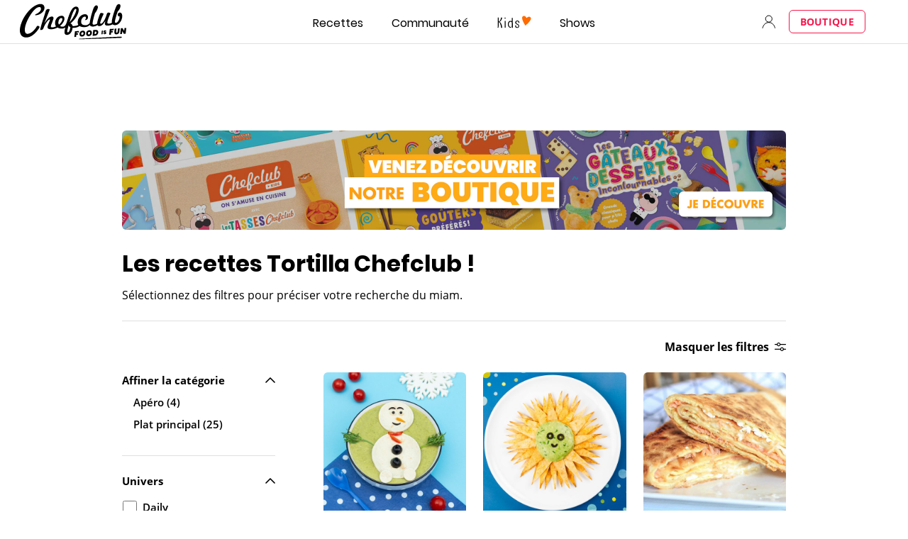

--- FILE ---
content_type: text/html; charset=utf-8
request_url: https://www.google.com/recaptcha/api2/aframe
body_size: 183
content:
<!DOCTYPE HTML><html><head><meta http-equiv="content-type" content="text/html; charset=UTF-8"></head><body><script nonce="XbXhYOiG1GKgPeTzePCI3A">/** Anti-fraud and anti-abuse applications only. See google.com/recaptcha */ try{var clients={'sodar':'https://pagead2.googlesyndication.com/pagead/sodar?'};window.addEventListener("message",function(a){try{if(a.source===window.parent){var b=JSON.parse(a.data);var c=clients[b['id']];if(c){var d=document.createElement('img');d.src=c+b['params']+'&rc='+(localStorage.getItem("rc::a")?sessionStorage.getItem("rc::b"):"");window.document.body.appendChild(d);sessionStorage.setItem("rc::e",parseInt(sessionStorage.getItem("rc::e")||0)+1);localStorage.setItem("rc::h",'1768882862107');}}}catch(b){}});window.parent.postMessage("_grecaptcha_ready", "*");}catch(b){}</script></body></html>

--- FILE ---
content_type: image/svg+xml
request_url: https://www.chefclub.tv/static/check-fc3151790256d24a1da3c79af812047c.svg
body_size: -228
content:
<svg width="12" height="11" viewBox="0 0 12 11" fill="none" xmlns="http://www.w3.org/2000/svg">
<path d="M1.49805 6L4.99805 10L10.498 1.5" stroke="white" stroke-width="1.5" stroke-linecap="round" stroke-linejoin="round"/>
</svg>


--- FILE ---
content_type: application/javascript
request_url: https://7wdgzna45yb2xxe4j.ay.delivery/floorPrice/v5/7WDgznA45yb2xXE4J?t=1768882848816&d=www.chefclub.tv
body_size: 62564
content:
window.assertive = window.assertive || {};
window.assertive.countryCode = "US";
window.assertive.regionCode = "OH";
window.assertive.city = "Columbus";
window.assertive.FL5 = [[11,306,206,0,209,102],[[102,function(a){var b=(function(){var a=(function(){var a=[["(?<!motorola )Edge[ /](\\d+[\\.\\d]+)","Microsoft Edge"],["EdgiOS[ /](\\d+[\\.\\d]+)","Microsoft Edge"],["EdgA[ /](\\d+[\\.\\d]+)","Microsoft Edge"],["Edg[ /](\\d+[\\.\\d]+)","Microsoft Edge"],["Samsung ?Browser(?:[/ ](\\d+[\\.\\d]+))?","Samsung Browser"],["Version/.* Chrome(?:/(\\d+[\\.\\d]+))?","Chrome Webview"],["CrMo(?:/(\\d+[\\.\\d]+))?","Chrome Mobile"],["Chrome(?:/(\\d+[\\.\\d]+))? Mobile","Chrome Mobile"],["Chrome(?!book)(?:/(\\d+[\\.\\d]+))?","Chrome"],["(?:(?:iPod|iPad|iPhone).+Version|MobileSafari)/(\\d+[\\.\\d]+)","Mobile Safari"],["(?:Version/(\\d+\\.[\\.\\d]+) .*)?Mobile.*Safari/","Mobile Safari"],["(?:iPod|(?<!Apple TV; U; CPU )iPhone|iPad)","Mobile Safari"],["Version/(\\d+\\.[\\.\\d]+) .*Safari/|(?:Safari|Safari(?:%20)?%E6%B5%8F%E8%A7%88%E5%99%A8)/?\\d+","Safari"]];for(var b=0;b<a.length;b++)try{a[b][0]=RegExp('(?:^|[^A-Z0-9\-_]|[^A-Z0-9\-]_|sprd-)(?:'+a[b][0]+')','i');}catch(c){a[b][0]={test:function(){return false;}};}return function(){var b="__OTHER__";for(var c=0;c<a.length;c++)if(a[c][0].test(navigator.userAgent)){b=a[c][1];break;}return b;};})();var b=(function(){var a=[["(?:Android API \\d+|\\d+/tclwebkit(?:\\d+[\\.\\d]*))","Android"],["Android Marshmallow","Android"],["(?:Podbean|Podimo)(?:.*)/Android|Rutube(?:TV)?BlackAndroid","Android"],["(?:Android OS|OMDroid)[ /](\\d+[\\.\\d]*)","Android"],["Pinterest for Android/.*; (\\d(?:[\\d\\.]*))\\)$","Android"],["Android; (\\d+[\\.\\d]*); Mobile;","Android"],["[ ]([\\d\\.]+)\\) AppleWebKit.*ROBLOX Android App","Android"],["(?:(?:Orca-)?(?<!like )Android|Adr|AOSP)[ /]?(?:[a-z]+ )?(\\d+[\\.\\d]*)","Android"],["(?:Allview_TX1_Quasar|Cosmote_My_mini_Tab) (\\d+[\\.\\d]*)","Android"],["Android ?(?:jelly bean|Kit Kat|S.O. Ginger Bread|The FireCyano|:) (\\d+[\\.\\d]*)","Android"],["(?:Orca-Android|FB4A).*FBSV/(\\d+[\\.\\d]*);","Android"],[" Adr |DDG-Android|(?<!like )Android|Silk-Accelerated=[a-z]{4,5}","Android"],["(?:TwitterAndroid).*[ /](?:[a-z]+ )?(\\d+[\\.\\d]*)","Android"],["BeyondPod|AntennaPod|Podkicker|DoggCatcher|Player FM|okhttp|Podcatcher Deluxe|Sonos/.+\\(ACR_|Linux x86_64; Quest","Android"],["Linux; diordnA[; ](\\d+[\\.\\d]*)","Android"],["^A/(\\d+[\\.\\d]*)/","Android"],["FBW.+FBSV/(\\d+[\\.\\d]*);","Windows"],["Windows.+OS: (\\d+[\\.\\d]*)","Windows"],["Windows; ?(\\d+[\\.\\d]*);","Windows"],["mingw32|winhttp","Windows"],["(?:Windows(?:-Update-Agent)?|Microsoft-(?:CryptoAPI|Delivery-Optimization|WebDAV-MiniRedir|WNS)|WINDOWS_64)/(\\d+\\.\\d+)","Windows"],["CYGWIN_NT-10|Windows NT 10|Windows 10","Windows"],["CYGWIN_NT-6.4|Windows NT 6.4|Windows 10|win10","Windows"],["CYGWIN_NT-6.3|Windows NT 6.3|Windows 8.1","Windows"],["CYGWIN_NT-6.2|Windows NT 6.2|Windows 8","Windows"],["CYGWIN_NT-6.1|Windows NT 6.1|Windows 7|win7|Windows \\(6.1","Windows"],["CYGWIN_NT-6|Windows NT 6|Windows Vista","Windows"],["CYGWIN_NT-5.2|Windows NT 5.2|Windows Server 2003 / XP x64","Windows"],["CYGWIN_NT-5.1|Windows NT 5.1|Windows XP","Windows"],["CYGWIN_NT-5|Windows NT 5|Windows 2000","Windows"],["CYGWIN_NT-4|Windows NT 4|WinNT|Windows NT","Windows"],["CYGWIN_ME-4.9|Win 9x 4.9|Windows ME","Windows"],["CYGWIN_98-4.1|Win98|Windows 98","Windows"],["CYGWIN_95-4|Win32|Win95|Windows 95|Windows_95","Windows"],["Windows 3.1","Windows"],["Windows|.+win32|Win64|MSDW|HandBrake Win Upd|Microsoft BITS|ms-office; MSOffice","Windows"],["OS/Microsoft_Windows_NT_(\\d+\\.\\d+)","Windows"],["iPad/([89]|1[012]).(\\d+[\\.\\d]*)","iOS"],["^(?:iPad|iPhone)(?:\\d+[\\,\\d]*)[/_](\\d+[\\.\\d]+)","iOS"],["Pinterest for iOS/.*; (\\d(?:[\\d\\.]*))[)]$","iOS"],["iOS (\\d+[\\.\\d]+)\\)","iOS"],["(?:iPhone ?OS|iOS(?: Version)?)(?:/|; |,)(\\d+[\\.\\d]+)","iOS"],["^(?!com.apple.Safari.SearchHelper|Safari).*CFNetwork/.+ Darwin/(\\d+[\\.\\d]+)(?!.*(?:x86_64|i386|PowerMac|Power%20Macintosh))","iOS"],["(?:iPhone|iPod_touch)/(\\d+[\\.\\d]*) hw/","iOS"],["iOS(\\d+\\.\\d+\\.\\d+)","iOS"],["iOS(\\d+)\\.(\\d+)0","iOS"],["iPhone OS ([0-9]{1})([0-9]{1})([0-9]{1})","iOS"],["(?:CPU OS|iPh(?:one)?[ _]OS|iPhone.+ OS|iOS)[ _/](\\d+(?:[_\\.]\\d+)*)","iOS"],["FBMD/iPhone;.*FBSV/ ?(\\d+[\\.\\d]+);","iOS"],["(?:FBIOS|Messenger(?:Lite)?ForiOS).*FBSV/ ?(\\d+[\\.\\d]*);","iOS"],["iPhone OS,([\\d\\.]+).+(?:iPhone|iPod)","iOS"],["iPad.+; (\\d+[\\.\\d]+);","iOS"],["iPhone.+; Version (\\d+[\\.\\d]+)","iOS"],["OS=iOS;OSVer=(\\d+[\\.\\d]+);","iOS"],["os=Apple-iOS.+osversion=(\\d+[\\.\\d]+)/","iOS"],["(?:Apple-)?(?<!like )(?:iPhone|iPad|iPod)(?:.*Mac OS X.*Version/(\\d+\\.\\d+)|; Opera)?","iOS"],["dv\\(iPh.+ov\\((\\d+(?:[_\\.]\\d+)*)\\);","iOS"],["(?:Podcasts/(?:[\\d\\.]+)|Instacast(?:HD)?/(?:\\d\\.[\\d\\.abc]+)|Pocket Casts, iOS|\\(iOS\\)|iOS; Opera|Overcast|Castro|Podcat|iCatcher|RSSRadio/|MobileSafari/)(?!.*x86_64)","iOS"],["iTunes-(AppleTV|iPod|iPad|iPhone)/(?:[\\d\\.]+)","iOS"],["iOS/Version ([\\d\\.]+)","iOS"],["Sonos/.+\\(ICRU_","iOS"],["CaptiveNetworkSupport|AirPlay","iOS"],["(?:CFNetwork|StudioDisplay)/.+Darwin(?:/|; )(?:[\\d\\.]+).+(?:x86_64|i386|Power%20Macintosh)|(?:x86_64-apple-)?darwin(?:[\\d\\.]+)|PowerMac|com.apple.Safari.SearchHelper|^Safari","Mac"],["Macintosh;Mac OS X \\((\\d+[\\.\\d]+)\\);","Mac"],["Mac[ +]OS[ +]?X(?:[ /,](?:Version )?(\\d+(?:[_\\.]\\d+)+))?","Mac"],["Mac (?:OS/)?(\\d+(?:[_\\.]\\d+)+)","Mac"],["(?:macOS[ /,]|Mac-)(\\d+[\\.\\d]+)","Mac"],["Macintosh; OS X (\\d+[\\.\\d]+)","Mac"],["Darwin|Macintosh|Mac_PowerPC|PPC|Mac PowerPC|iMac|MacBook|macOS|AppleExchangeWebServices|com.apple.trustd|Sonos/.+\\(MDCR_","Mac"]];for(var b=0;b<a.length;b++)try{a[b][0]=RegExp('(?:^|[^A-Z0-9\-_]|[^A-Z0-9\-]_|sprd-)(?:'+a[b][0]+')','i');}catch(c){a[b][0]={test:function(){return false;}};}return function(){var b="__OTHER__";for(var c=0;c<a.length;c++)if(a[c][0].test(navigator.userAgent)){b=a[c][1];break;}return b;};})();function c(){try{if(window.top.location.href)return window.top.location;}catch(a){}return window.location;}return function(c){function d(a){var b=String(a);var c=0,d=b.length,e=0;if(d>0)while(e<d)c=(c<<5)-c+b.charCodeAt(e++)|0;return("x"+c).replace('-','_');}Object.keys(c).forEach(function(a){c[d(a)]=c[a];});function e(a){var b=c.x_1117847891;if(b==null)return undefined;var d=b[a];if(d==0||d==null||Number.isNaN(Number(d)))return undefined;return d;}return{"x_173873537":a(),"x_1182845946":b(),"x3208676":Math.round(new Date().getUTCHours()),"x_899454023":c.x_899454023,"x_2076227591":(function(){try{return Intl.DateTimeFormat().resolvedOptions().timeZone||'';}catch(a){return '';}})(),"x957831062":window.assertive.countryCode,"x145196172":e(0),"x145196173":e(1),"x145196174":e(2),"x145196175":e(3),"x145196176":e(4),"x1648099346":c.x1648099346,"x_461637081":c.x_461637081,"x_677755891":c.x_677755891,"x1062246621":c.x1062246621,"x_1293530702":c.x_1293530702};};})();var c=(function(){var a={"x2017705626":.307538,"x160851208":.474421,"x690615379":.337411,"x2009584111":.188172,"x_37656386":.39018,"x_1826030688":.184112,"x_843170622":.215909};var b={"x803262031":.433768,"x77103":.2035,"x_1280820637":.23219,"x103437":.395911};var c={"x48":.458621,"x49":.485554,"x1567":.405597,"x1568":.438606,"x1569":.414899,"x1570":.428717,"x1571":.407521,"x1572":.371376,"x1573":.402369,"x1574":.362173,"x1575":.312681,"x1576":.307443,"x50":.52347,"x1598":.291949,"x1599":.293953,"x1600":.278674,"x1601":.370288,"x51":.59702,"x52":.56435,"x53":.605802,"x54":.571114,"x55":.465166,"x56":.456224,"x57":.423016};var d={"x520716163":.381757,"x1408081451":.330066,"x453099475":.493642,"x_11236092":.796193,"x_1946652909":.748157,"x_1391747991":.928519,"x_2130124502":.643874,"x2091700331":.776113,"x_1577305164":.429328,"x_307460524":.332191,"x1679106400":.462777,"x2134726533":.28023};var e={"x_1262455546":.189932,"x_977866396":.258496,"x_12902420":.884286,"x_3562122":.257887,"x889260510":.430131,"x1802544234":.17317,"x57523521":.236849,"x1841315615":.235906,"x1809928993":.243129,"x_611902065":.275965,"x_495790896":.190166,"x1656950469":.198528,"x337689424":.141212,"x455493998":.205212,"x1817919522":.203488,"x_770987206":.438383,"x_585431767":.803104,"x_1594534092":.219339,"x1617469984":.259252,"x_1536188513":.328671,"x10078612":.185778,"x_1243098545":.776575,"x_1611524809":.270581,"x_1523781592":.267379,"x1826315056":.705041,"x_1738808822":.162535,"x_681304890":.167874,"x_1675354028":.610727,"x511371267":.367275,"x_5956312":.420934,"x_2002672065":.227268,"x1107183657":.275589,"x228701359":.354928,"x_516035308":1.184158,"x1643067635":.273775,"x518707320":.35125,"x524101413":.364381,"x432607731":1.092956,"x539516618":.338654,"x552727310":.234674,"x_672549154":.362587,"x_1407095582":.301501,"x_1783944015":.326298,"x826225934":.234594,"x930574244":.596,"x_1510507213":.369528,"x_200488828":.440515,"x_1819305733":.153364,"x_1660850775":.265205,"x84356":.1662};var f={"x2084":.676666,"x2100":.31507,"x2115":1.202755,"x2120":.172825,"x2128":.231162,"x2142":.706168,"x2145":.223738,"x2149":.591843,"x2150":.175411,"x2154":.223915,"x2177":.356618,"x2198":.248995,"x2222":.306512,"x2252":.360882,"x2266":.285741,"x2267":.433458,"x2271":.521585,"x2279":.252741,"x2281":.214671,"x2316":.163827,"x2339":.26797,"x2341":.270725,"x2347":.311501,"x2441":1.306403,"x2452":.233324,"x2458":.188796,"x2463":.931988,"x2468":.21941,"x2475":.188923,"x2485":.147588,"x2487":.146958,"x2494":.18336,"x2550":.258023,"x2564":.327983,"x2611":.418485,"x2642":.288163,"x2651":.165759,"x2675":.132417,"x2676":.149431,"x2682":.19735,"x2718":.58802,"x2744":.113014,"x2855":.413137};var g={"x1648099346":1,"x_173873537":.292443,"x_461637081":0,"x_677755891":0,"x957831062":.279804,"x3208676":.396236,"x145196172":.01,"x145196173":.01,"x145196174":.01,"x145196175":.01,"x145196176":.01,"x_1182845946":.264856,"x1062246621":1,"x_1293530702":1,"x_899454023":.643008,"x_2076227591":.328967};function h(a){var b=String(a);var c=0,d=b.length,e=0;if(d>0)while(e<d)c=(c<<5)-c+b.charCodeAt(e++)|0;return("x"+c).replace('-','_');}function i(a){var b;for(b=0;b<a.length;b++)if(a[b]!=null&&!Number.isNaN(Number(a[b])))return a[b];return 0;}return function(j){var k=[i([a[h(j.x_173873537)],g.x_173873537]),i([b[h(j.x_1182845946)],g.x_1182845946]),i([c[h(j.x3208676)],g.x3208676]),i([d[h(j.x_899454023)],g.x_899454023]),i([e[h(j.x_2076227591)],g.x_2076227591]),i([f[h(j.x957831062)],g.x957831062]),i([j.x145196172,g.x145196172]),i([j.x145196173,g.x145196173]),i([j.x145196174,g.x145196174]),i([j.x145196175,g.x145196175]),i([j.x145196176,g.x145196176]),i([j.x1648099346,g.x1648099346]),i([j.x_461637081,g.x_461637081]),i([j.x_677755891,g.x_677755891]),i([j.x1062246621,g.x1062246621]),i([j.x_1293530702,g.x_1293530702])];return k;};})();function d(a){var b;if(a[10]>.085)if(a[9]>.135)if(a[10]>.135)if(a[14]>3.5)b=.084868;else if(a[0]>.432301)b=.0861;else if(a[2]>.36623)b=.081356;else b=.076145;else b=.077972;else if(a[1]>.330384)if(a[2]>.36623)b=.078508;else if(a[12]>6.5)if(a[8]>.095)b=.076874;else b=.07502;else b=.077636;else if(a[9]>.085)b=.076796;else b=.07471;else if(a[14]>7.5)if(a[9]>.075)if(a[10]>.075)b=.07614;else if(a[3]>.405543)b=.073438;else b=.073914;else if(a[3]>.47821)if(a[11]>55.5)b=.072188;else if(a[10]>.015)b=.072889;else b=.078454;else if(a[10]>.065)b=.074444;else b=.071684;else if(a[1]>.330384)if(a[10]>.015)if(a[14]>2.5)if(a[3]>.405543)b=.07314;else b=.073812;else if(a[2]>.337427)b=.07686;else b=.074519;else if(a[2]>.337427)if(a[5]>.342301)b=.078996;else b=.072358;else if(a[0]>.432301)b=.075881;else b=.074284;else if(a[3]>.405543)b=.073382;else if(a[11]>4.5)b=.07193;else b=.072806;var c;if(a[10]>.085)if(a[9]>.105)if(a[10]>.135)if(a[2]>.36623)c=.008203;else if(a[14]>3.5)c=.006172;else if(a[0]>.432301)c=.00453;else c=-0.000156;else c=.001503;else if(a[9]>.015)if(a[9]>.075)c=.000783;else if(a[14]>12.5)if(a[3]>.405543)c=.000173;else c=-0.002205;else if(a[2]>.36623)c=.000919;else c=-0.00117;else if(a[10]>.135)c=.005525;else c=.000109;else if(a[14]>7.5)if(a[9]>.075)if(a[10]>.065)c=-0.000353;else if(a[3]>.405543)c=-0.002918;else c=-0.002601;else if(a[3]>.47821)if(a[11]>55.5)c=-0.003783;else c=.000404;else if(a[10]>.065)c=-0.001708;else c=-0.004247;else if(a[1]>.330384)if(a[10]>.015)if(a[14]>2.5)if(a[10]>.065)c=-0.000457;else c=-0.002939;else if(a[2]>.337427)c=.000515;else c=-0.001638;else if(a[2]>.36623)if(a[5]>.342301)c=.00292;else c=-0.003624;else if(a[12]>12.5)c=-0.003879;else c=-0.000631;else if(a[3]>.405543)c=-0.002685;else if(a[11]>4.5)c=-0.00402;else c=-0.003215;var d;if(a[10]>.085)if(a[9]>.135)if(a[10]>.195)if(a[14]>3.5)d=.010106;else if(a[0]>.432301)d=.009152;else d=.002419;else if(a[8]>.105)d=.002698;else d=.001114;else if(a[1]>.330384)if(a[2]>.36623)d=.001902;else if(a[12]>6.5)if(a[8]>.075)d=.000341;else d=-0.001438;else d=.001158;else if(a[10]>.195)d=.00094;else if(a[9]>.075)d=.000198;else d=-0.002408;else if(a[14]>9.5)if(a[9]>.065)if(a[8]>.075)if(a[10]>.075)d=.000109;else d=-0.001273;else d=-0.002475;else if(a[3]>.47821)if(a[11]>55.5)d=-0.003568;else d=-0.001273;else if(a[10]>.055)d=-0.001931;else d=-0.004001;else if(a[1]>.330384)if(a[10]>.015)if(a[10]>.065)if(a[2]>.337427)d=-0.000135;else d=-0.000856;else if(a[14]>2.5)d=-0.002702;else d=-0.000889;else if(a[2]>.36623)if(a[5]>.342301)d=.002519;else d=-0.003358;else if(a[12]>12.5)d=-0.003696;else d=-0.00066;else if(a[3]>.405543)d=-0.002303;else if(a[11]>4.5)d=-0.003689;else d=-0.002958;var e;if(a[10]>.085)if(a[9]>.135)if(a[8]>.135)if(a[14]>7.5)e=.006698;else if(a[0]>.432301)e=.008188;else e=.003106;else if(a[2]>.36623)e=.003737;else if(a[14]>3.5)e=.002028;else e=-0.000938;else if(a[1]>.248523)if(a[2]>.36623)if(a[0]>.432301)e=.002685;else e=.001305;else if(a[12]>6.5)if(a[8]>.095)e=.000432;else e=-0.001076;else e=.001062;else e=-0.001143;else if(a[14]>9.5)if(a[9]>.065)if(a[10]>.065)e=-0.000305;else if(a[8]>.135)e=-0.001523;else e=-0.002532;else if(a[3]>.47821)if(a[11]>55.5)e=-0.003283;else e=-0.001172;else if(a[10]>.055)e=-0.001777;else e=-0.003681;else if(a[0]>.322475)if(a[10]>.015)if(a[10]>.065)e=-0.000298;else if(a[14]>2.5)e=-0.002422;else e=-0.000567;else if(a[5]>.342301)if(a[2]>.337427)e=.002717;else e=-0.000799;else e=-0.003246;else if(a[11]>4.5)if(a[3]>.405543)e=-0.003368;else if(a[9]>.075)e=-0.001885;else e=-0.00341;else if(a[1]>.330384)e=-0.000616;else e=-0.002619;var f;if(a[10]>.075)if(a[10]>.135)if(a[9]>.195)if(a[14]>3.5)f=.008194;else if(a[2]>.337427)f=.007929;else f=.002047;else if(a[2]>.36623)if(a[0]>.322475)f=.003691;else f=.001604;else if(a[14]>3.5)if(a[15]>3.5)f=-0.001629;else f=.002205;else f=-0.000494;else if(a[9]>.085)if(a[10]>.105)f=.001287;else f=.000227;else if(a[1]>.248523)if(a[2]>.337427)f=7e-06;else f=-0.000796;else f=-0.002348;else if(a[14]>9.5)if(a[9]>.055)if(a[8]>.065)f=-0.000983;else f=-0.002317;else if(a[3]>.47821)if(a[11]>55.5)f=-0.003126;else f=-0.001049;else if(a[8]>.065)f=-0.00271;else f=-0.00342;else if(a[10]>.015)if(a[0]>.432301)if(a[2]>.36623)f=-0.000272;else f=-0.00167;else if(a[14]>2.5)if(a[10]>.055)f=-0.000937;else f=-0.002722;else f=-0.001444;else if(a[1]>.330384)if(a[2]>.36623)if(a[5]>.342301)f=.002172;else f=-0.00283;else if(a[0]>.254176)f=-0.000823;else f=-0.003899;else if(a[3]>.405543)f=-0.001262;else f=-0.003241;var g;if(a[10]>.085)if(a[10]>.165)if(a[0]>.432301)if(a[2]>.337427)g=.008594;else g=.005069;else if(a[14]>3.5)if(a[9]>.155)g=.005947;else g=.002031;else if(a[2]>.36623)g=.002877;else g=-0.000959;else if(a[9]>.085)if(a[8]>.095)g=.001158;else g=.000311;else if(a[14]>11.5)g=-0.001514;else g=.000117;else if(a[1]>.330384)if(a[14]>7.5)if(a[9]>.055)if(a[10]>.055)g=-0.000251;else if(a[10]>.015)g=-0.001818;else g=-0.002282;else if(a[3]>.446053)if(a[15]>2.5)g=-0.003301;else g=3.3e-05;else if(a[10]>.045)g=-0.001267;else g=-0.003123;else if(a[10]>.015)if(a[2]>.36623)if(a[14]>2.5)g=-0.001121;else g=.00089;else if(a[10]>.055)g=-0.000708;else g=-0.00245;else if(a[5]>.342301)if(a[2]>.36623)g=.002118;else g=-0.000765;else g=-0.002758;else if(a[14]>10.5)if(a[9]>.055)g=-0.002322;else g=-0.003219;else if(a[3]>.405543)g=-0.001666;else if(a[11]>4.5)if(a[10]>.055)g=-0.001533;else g=-0.00303;else g=-0.002262;var h;if(a[10]>.075)if(a[10]>.135)if(a[9]>.195)if(a[14]>7.5)h=.007355;else if(a[0]>.432301)h=.007192;else h=.002942;else if(a[2]>.403983)h=.002923;else if(a[12]>3.5)if(a[7]>.115)h=.001467;else h=-0.000838;else h=.002811;else if(a[9]>.075)if(a[10]>.105)h=.001034;else h=.000119;else if(a[14]>12.5)h=-0.00171;else h=-0.000292;else if(a[14]>9.5)if(a[9]>.045)if(a[8]>.055)if(a[10]>.055)h=-0.000284;else h=-0.001474;else h=-0.002029;else if(a[3]>.47821)if(a[11]>72.5)h=-0.002962;else h=-0.000456;else if(a[10]>.045)h=-0.002149;else h=-0.002985;else if(a[0]>.322475)if(a[10]>.015)if(a[14]>2.5)if(a[3]>.786153)h=.001411;else h=-0.00171;else if(a[2]>.36623)h=.000958;else h=-0.001028;else if(a[5]>.342301)if(a[2]>.337427)h=.002229;else h=-0.000598;else h=-0.002624;else if(a[11]>4.5)if(a[3]>.405543)if(a[11]>25.5)h=-0.003569;else h=.001711;else if(a[14]>2.5)h=-0.002683;else h=-0.002131;else h=-0.001628;var i;if(a[10]>.075)if(a[10]>.195)if(a[7]>.195)if(a[8]>.155)if(a[14]>7.5)i=.00922;else i=.007339;else i=.003173;else if(a[7]>.015)if(a[7]>.095)i=.002729;else i=-0.000394;else if(a[14]>3.5)i=.006646;else i=.002788;else if(a[9]>.085)if(a[10]>.105)if(a[14]>4.5)i=.001459;else i=.000557;else i=.000148;else if(a[1]>.248523)if(a[9]>.015)i=-0.0005;else i=.000688;else i=-0.001919;else if(a[14]>9.5)if(a[9]>.045)if(a[7]>.055)i=-0.000666;else i=-0.001882;else if(a[3]>.47821)if(a[11]>70.5)i=-0.002712;else i=-0.000382;else if(a[10]>.045)i=-0.001977;else i=-0.002746;else if(a[0]>.322475)if(a[10]>.015)if(a[10]>.055)i=-0.000332;else if(a[14]>2.5)i=-0.002037;else i=-0.000442;else if(a[5]>.342301)if(a[2]>.337427)i=.00205;else i=-0.00055;else i=-0.002414;else if(a[14]>2.5)if(a[3]>.405543)if(a[11]>26.5)i=-0.003279;else i=.001104;else if(a[10]>.055)i=-0.001051;else i=-0.002551;else i=-0.00149;var j;if(a[10]>.075)if(a[10]>.195)if(a[9]>.195)if(a[14]>7.5)j=.007987;else if(a[0]>.432301)if(a[2]>.337427)j=.008785;else j=.004366;else j=.003069;else if(a[9]>.015)if(a[9]>.085)j=.00186;else j=-0.000806;else j=.005902;else if(a[9]>.085)if(a[10]>.105)if(a[14]>4.5)j=.001342;else j=.000512;else j=.000136;else if(a[14]>10.5)j=-0.001013;else j=9.7e-05;else if(a[14]>10.5)if(a[9]>.045)if(a[10]>.055)j=-0.000264;else if(a[7]>.055)j=-0.001102;else j=-0.002088;else if(a[3]>.47821)if(a[11]>64.5)j=-0.002537;else j=-8.5e-05;else if(a[10]>.045)j=-0.001992;else j=-0.002535;else if(a[0]>.322475)if(a[10]>.015)if(a[10]>.055)j=-0.00029;else if(a[14]>2.5)j=-0.001814;else j=-0.000406;else if(a[5]>.309007)if(a[2]>.370832)j=.002014;else j=-0.000393;else j=-0.002256;else if(a[11]>2.5)if(a[3]>.405543)if(a[11]>25.5)j=-0.002994;else j=.001256;else if(a[10]>.045)j=-0.001021;else j=-0.002377;else j=-0.000715;var k;if(a[10]>.075)if(a[10]>.195)if(a[7]>.195)if(a[8]>.185)if(a[14]>7.5)k=.008084;else k=.006446;else k=.002634;else if(a[2]>.36623)if(a[0]>.432301)k=.005633;else k=.0027;else if(a[13]>1.5)k=.000241;else k=.004988;else if(a[9]>.085)if(a[8]>.095)if(a[14]>7.5)k=.001051;else k=.000634;else k=.000123;else if(a[1]>.248523)if(a[9]>.015)k=-0.00042;else k=.000635;else k=-0.001711;else if(a[14]>13.5)if(a[8]>.045)if(a[10]>.045)k=-0.000369;else k=-0.00198;else if(a[3]>.47821)if(a[11]>53.5)k=-0.002392;else k=-0.001175;else if(a[10]>.035)k=-0.001653;else k=-0.002452;else if(a[0]>.322475)if(a[10]>.015)if(a[10]>.045)k=-0.000334;else if(a[9]>.105)k=-0.001519;else k=-0.001908;else if(a[5]>.342301)if(a[3]>.305148)k=.000829;else k=-0.003802;else k=-0.002071;else if(a[14]>2.5)if(a[3]>.331129)if(a[11]>26.5)k=-0.002521;else k=-0.000159;else if(a[10]>.045)k=-0.000887;else k=-0.002265;else k=-0.001274;var l;if(a[10]>.095)if(a[9]>.195)if(a[14]>3.5)if(a[10]>.235)if(a[7]>.195)l=.008751;else l=.006745;else l=.001537;else if(a[2]>.337427)if(a[0]>.432301)l=.006446;else l=.001494;else l=2.2e-05;else if(a[2]>.36623)if(a[1]>.330384)l=.001549;else l=-6e-05;else if(a[14]>3.5)if(a[15]>3.5)if(a[8]>.085)l=.000514;else l=-0.00353;else l=.000696;else l=-0.001161;else if(a[1]>.330384)if(a[15]>2.5)if(a[10]>.045)l=-0.000637;else if(a[14]>7.5)l=-0.002287;else l=-0.002478;else if(a[0]>.432301)if(a[3]>.305148)if(a[5]>.342301)l=.000548;else l=-0.001837;else l=-0.003896;else if(a[11]>7.5)if(a[10]>.045)l=-0.000356;else l=-0.001871;else if(a[10]>.015)l=-0.000924;else l=9.5e-05;else if(a[10]>.045)if(a[7]>.075)l=-0.000482;else l=-0.001462;else if(a[14]>11.5)if(a[9]>.035)l=-0.002008;else if(a[5]>.415811)l=-0.002004;else l=-0.002232;else if(a[3]>.405543)l=-0.001085;else if(a[11]>5.5)l=-0.002094;else l=-0.00156;var m;if(a[10]>.075)if(a[10]>.195)if(a[7]>.195)if(a[8]>.185)if(a[14]>7.5)m=.006766;else if(a[2]>.36623)m=.00705;else m=.003364;else m=.002191;else if(a[11]>13.5)if(a[2]>.337427)m=.002377;else m=-0.000346;else m=.005225;else if(a[9]>.095)if(a[7]>.105)m=.000893;else m=.000185;else if(a[1]>.330384)if(a[2]>.337427)m=.000287;else m=-0.000456;else m=-0.001399;else if(a[14]>13.5)if(a[9]>.035)if(a[8]>.045)m=-0.000506;else m=-0.001685;else if(a[3]>.47821)if(a[11]>55.5)m=-0.001984;else m=-0.001425;else if(a[10]>.035)m=-0.001766;else m=-0.002069;else if(a[1]>.330384)if(a[10]>.015)if(a[10]>.045)if(a[2]>.36623)m=-4.9e-05;else m=-0.000548;else if(a[14]>2.5)m=-0.001636;else m=-0.000686;else if(a[12]>25.5)if(a[9]>.095)m=-7.8e-05;else m=-0.002697;else if(a[4]>.353089)m=.000877;else m=-0.001774;else if(a[3]>.405543)m=-0.000958;else if(a[11]>5.5)if(a[10]>.035)m=-0.001058;else m=-0.001984;else m=-0.001394;var n;if(a[10]>.095)if(a[10]>.375)if(a[14]>3.5)if(a[9]>.235)n=.013548;else n=.004616;else if(a[0]>.432301)n=.006366;else n=-0.000363;else if(a[8]>.135)if(a[6]>.135)if(a[14]>7.5)n=.002337;else n=.001704;else n=.000722;else if(a[8]>.015)if(a[9]>.065)n=3.4e-05;else n=-0.001647;else if(a[11]>120.5)n=-0.000558;else n=.00157;else if(a[1]>.330384)if(a[2]>.337427)if(a[14]>2.5)if(a[3]>.786153)if(a[5]>.282773)n=.004087;else n=-0.001606;else if(a[0]>.432301)n=-0.000112;else n=-0.000846;else if(a[0]>.432301)n=.003561;else n=.000484;else if(a[15]>1.5)if(a[10]>.035)n=-0.000591;else if(a[11]>12.5)n=-0.002151;else n=-0.001352;else if(a[0]>.432301)n=-0.000249;else if(a[3]>.568325)n=-0.000621;else n=-0.001157;else if(a[10]>.035)if(a[7]>.055)n=-0.000453;else n=-0.001272;else if(a[14]>11.5)if(a[9]>.035)n=-0.002013;else n=-0.001896;else if(a[11]>6.5)if(a[3]>.446053)n=-2.9e-05;else n=-0.00182;else n=-0.001283;var o;if(a[10]>.075)if(a[8]>.195)if(a[10]>.285)if(a[14]>7.5)o=.009991;else if(a[0]>.432301)o=.007063;else o=.001575;else if(a[10]>.115)o=.001745;else o=7e-06;else if(a[2]>.36623)if(a[1]>.248523)if(a[8]>.015)if(a[7]>.105)o=.000929;else o=-1e-05;else o=.002276;else o=-0.000475;else if(a[13]>1.5)if(a[14]>3.5)if(a[9]>.065)o=.000191;else o=-0.001183;else o=-0.001378;else o=.000731;else if(a[14]>14.5)if(a[9]>.035)if(a[10]>.035)o=-0.000332;else o=-0.001812;else if(a[3]>.568325)if(a[3]>.762135)o=-0.001814;else o=-0.00053;else if(a[10]>.035)o=-0.001558;else o=-0.001767;else if(a[0]>.322475)if(a[10]>.015)if(a[10]>.045)o=-0.000206;else if(a[14]>2.5)o=-0.001418;else o=-0.000377;else if(a[4]>.353089)if(a[2]>.337427)o=.001487;else o=-0.000692;else o=-0.001586;else if(a[14]>2.5)if(a[3]>.331129)if(a[12]>13.5)o=-0.002052;else o=-0.00033;else if(a[10]>.035)o=-0.000645;else o=-0.001707;else o=-0.000908;var p;if(a[10]>.105)if(a[10]>.415)if(a[14]>3.5)if(a[7]>.265)p=.014177;else p=.007069;else if(a[0]>.432301)p=.005822;else p=-0.000416;else if(a[9]>.105)if(a[14]>3.5)if(a[7]>.135)p=.001943;else if(a[11]>12.5)p=.000461;else p=.002025;else if(a[2]>.36623)p=.001831;else p=-0.001154;else if(a[9]>.015)p=-0.000628;else if(a[1]>.330384)p=.001735;else p=-0.001226;else if(a[1]>.330384)if(a[3]>.305148)if(a[2]>.337427)if(a[0]>.432301)if(a[4]>.353089)p=.000864;else p=-0.001244;else if(a[11]>5.5)p=-0.000539;else p=.000566;else if(a[11]>7.5)if(a[9]>.045)p=-0.000452;else p=-0.001425;else p=-0.000343;else if(a[1]>.41484)p=-0.00273;else p=-0.001344;else if(a[10]>.035)if(a[8]>.045)p=-0.000408;else if(a[11]>35.5)p=-0.001556;else p=-0.000555;else if(a[14]>11.5)if(a[9]>.025)p=-0.001451;else if(a[5]>.415811)p=-0.001412;else p=-0.001643;else if(a[11]>6.5)if(a[3]>.446053)p=2.4e-05;else p=-0.001541;else p=-0.0011;var q;if(a[10]>.105)if(a[9]>.235)if(a[14]>7.5)if(a[8]>.195)q=.005919;else q=.002133;else if(a[0]>.432301)if(a[2]>.36623)q=.005496;else q=.002115;else q=.000753;else if(a[2]>.403983)if(a[0]>.322475)q=.001501;else q=.000356;else if(a[14]>3.5)if(a[15]>3.5)if(a[9]>.065)q=.000352;else q=-0.003553;else q=.00065;else q=-0.000905;else if(a[1]>.330384)if(a[3]>.305148)if(a[14]>2.5)if(a[10]>.055)if(a[9]>.065)q=7.4e-05;else q=-0.000325;else if(a[10]>.015)q=-0.000928;else q=-0.000822;else if(a[0]>.432301)if(a[5]>.309007)q=.002664;else q=-0.001626;else if(a[2]>.337427)q=.000407;else q=-0.00075;else if(a[1]>.41484)q=-0.002511;else q=-0.001237;else if(a[10]>.035)if(a[8]>.045)q=-0.000376;else if(a[11]>14.5)q=-0.001343;else q=-0.000272;else if(a[14]>11.5)if(a[9]>.025)q=-0.001335;else if(a[5]>.415811)q=-0.001299;else q=-0.001511;else if(a[11]>6.5)if(a[3]>.331129)q=-0.000969;else q=-0.001444;else q=-0.001012;var r;if(a[10]>.105)if(a[10]>.415)if(a[14]>3.5)if(a[9]>.285)if(a[14]>7.5)r=.016099;else if(a[14]>6.5)r=.002329;else r=.0125;else r=.004247;else if(a[0]>.432301)r=.005088;else r=-0.000427;else if(a[6]>.135)if(a[8]>.135)if(a[14]>10.5)r=.001942;else if(a[2]>.310062)r=.001811;else r=.000125;else r=.00017;else if(a[11]>14.5)if(a[2]>.337427)r=5.7e-05;else r=-0.000944;else r=.001362;else if(a[1]>.330384)if(a[3]>.305148)if(a[2]>.337427)if(a[5]>.342301)if(a[0]>.432301)r=.000784;else r=-0.00023;else r=-0.001176;else if(a[12]>1.5)if(a[9]>.045)r=-0.00044;else r=-0.001237;else r=-0.00028;else if(a[1]>.41484)r=-0.002311;else r=-0.001138;else if(a[10]>.035)if(a[9]>.035)r=-0.000356;else r=-0.001317;else if(a[14]>11.5)if(a[9]>.025)if(a[14]>1561.5)r=.000435;else r=-0.001284;else if(a[5]>.415811)r=-0.001195;else r=-0.00139;else if(a[11]>6.5)if(a[3]>.331129)r=-0.000892;else r=-0.001328;else r=-0.000931;var s;if(a[10]>.105)if(a[9]>.365)if(a[14]>7.5)if(a[10]>.245)s=.010509;else s=.000708;else if(a[2]>.36623)s=.004849;else s=.00146;else if(a[2]>.457423)s=.002012;else if(a[0]>.432301)if(a[3]>.305148)if(a[14]>3.5)s=.001386;else s=.000256;else s=-0.005458;else if(a[9]>.105)if(a[14]>4.5)s=.000839;else s=-0.000625;else if(a[9]>.015)s=-0.001249;else s=.00065;else if(a[1]>.330384)if(a[3]>.305148)if(a[14]>2.5)if(a[10]>.055)if(a[9]>.065)s=7.6e-05;else s=-0.000267;else if(a[10]>.015)s=-0.000818;else s=-0.000727;else if(a[0]>.432301)if(a[5]>.309007)s=.00242;else s=-0.001443;else if(a[2]>.337427)s=.000409;else s=-0.000664;else if(a[1]>.41484)s=-0.002126;else s=-0.001047;else if(a[10]>.025)if(a[9]>.025)s=-0.000401;else s=-0.001176;else if(a[14]>11.5)if(a[8]>.045)s=-0.001318;else if(a[4]>.167037)s=-0.001287;else s=-0.000712;else if(a[11]>6.5)if(a[3]>.446053)s=.000271;else s=-0.001244;else s=-0.000856;var t;if(a[10]>.115)if(a[7]>.345)if(a[10]>.245)if(a[14]>7.5)if(a[9]>.235)t=.008596;else t=.001858;else if(a[2]>.386873)t=.006814;else t=.002754;else t=.000865;else if(a[2]>.47536)t=.002913;else if(a[13]>1.5)if(a[6]>.135)if(a[8]>.125)t=.001321;else t=-0.000343;else if(a[6]>.015)t=-0.000999;else t=.000679;else if(a[0]>.432301)t=.00266;else t=.001198;else if(a[1]>.330384)if(a[3]>.305148)if(a[2]>.403983)if(a[5]>.342301)if(a[0]>.432301)t=.000853;else t=-4.1e-05;else t=-0.000986;else if(a[0]>.432301)if(a[3]>.405543)t=-0.001446;else t=.000143;else if(a[12]>1.5)t=-0.000834;else t=-0.000399;else if(a[1]>.41484)t=-0.001973;else t=-0.000962;else if(a[10]>.025)if(a[9]>.025)if(a[6]>.055)t=-8.8e-05;else t=-0.00056;else t=-0.001111;else if(a[14]>11.5)if(a[9]>.025)t=-0.00127;else if(a[5]>.415811)t=-0.001048;else t=-0.001176;else if(a[11]>6.5)if(a[9]>.135)t=-0.000102;else t=-0.00116;else t=-0.000788;var u;if(a[10]>.115)if(a[8]>.285)if(a[14]>7.5)if(a[9]>.185)if(a[10]>.285)u=.008352;else u=.001404;else u=.000362;else if(a[6]>.195)if(a[2]>.386873)u=.004935;else u=.001995;else u=.000399;else if(a[11]>12.5)if(a[6]>.135)if(a[7]>.135)u=.001207;else u=-0.00022;else if(a[7]>.015)if(a[8]>.095)u=-4e-05;else u=-0.001426;else if(a[6]>.015)u=-0.001956;else u=.001608;else u=.002081;else if(a[1]>.330384)if(a[3]>.305148)if(a[2]>.36623)if(a[5]>.342301)if(a[0]>.432301)u=.000664;else u=-0.000105;else u=-0.000944;else if(a[0]>.432301)if(a[3]>.405543)u=-0.001461;else u=.0001;else if(a[12]>1.5)u=-0.000779;else u=-0.000426;else if(a[1]>.41484)u=-0.001816;else u=-0.000885;else if(a[10]>.025)if(a[7]>.035)u=-0.00025;else if(a[11]>14.5)u=-0.001022;else u=-0.000231;else if(a[14]>11.5)if(a[9]>.025)u=-0.001168;else u=-0.001082;else if(a[11]>6.5)if(a[3]>.331129)u=-0.000804;else u=-0.001067;else u=-0.000725;var v;if(a[10]>.055)if(a[10]>.245)if(a[0]>.432301)if(a[2]>.457423)v=.00869;else if(a[14]>3.5)if(a[3]>.305148)v=.004458;else v=-0.007126;else v=.00154;else if(a[14]>4.5)if(a[9]>.235)v=.004586;else if(a[9]>.015)v=-0.000957;else v=.003311;else v=-0.000367;else if(a[9]>.075)if(a[6]>.105)v=.000432;else v=4e-06;else if(a[11]>21.5)if(a[7]>.055)v=-0.00023;else if(a[14]>19.5)v=-0.001947;else v=-0.000772;else v=.000193;else if(a[14]>14.5)if(a[9]>.025)if(a[10]>.025)if(a[9]>.065)v=-0.000722;else v=2e-06;else v=-0.001123;else if(a[11]>19.5)if(a[10]>.025)v=-0.00087;else v=-0.00102;else v=-0.0007;else if(a[11]>7.5)if(a[0]>.432301)if(a[3]>.305148)if(a[3]>.762135)v=-0.001358;else v=.000442;else v=-0.001955;else if(a[9]>.035)v=-0.000635;else if(a[3]>.446053)v=-0.000764;else v=-0.001107;else if(a[0]>.432301)v=.001906;else if(a[10]>.015)v=-0.000919;else if(a[1]>.330384)v=.000228;else v=-0.00076;var w;if(a[10]>.115)if(a[10]>.415)if(a[2]>.447415)w=.011175;else if(a[14]>3.5)if(a[6]>.385)w=.010052;else if(a[11]>14.5)w=.001691;else w=.010035;else w=.001155;else if(a[2]>.337427)if(a[1]>.330384)if(a[6]>.185)if(a[7]>.145)w=.001672;else w=.000198;else if(a[11]>12.5)w=.00031;else w=.001393;else w=-0.000406;else if(a[14]>3.5)if(a[9]>.115)w=.000747;else w=-0.000484;else w=-0.001354;else if(a[1]>.330384)if(a[3]>.305148)if(a[14]>2.5)if(a[10]>.045)w=-3.2e-05;else if(a[10]>.015)w=-0.000803;else w=-0.000586;else if(a[0]>.432301)w=.001738;else if(a[2]>.370832)w=.000626;else w=-0.00049;else if(a[1]>.41484)w=-0.001569;else w=-0.000743;else if(a[10]>.025)if(a[8]>.035)w=-0.000206;else if(a[12]>10.5)w=-0.001041;else w=-0.000464;else if(a[14]>11.5)if(a[3]>.405543)w=-0.000578;else if(a[3]>.305148)w=-0.000938;else w=-0.000788;else if(a[11]>6.5)if(a[9]>.135)w=4.2e-05;else w=-0.000904;else w=-0.000606;var x;if(a[10]>.115)if(a[9]>.395)if(a[14]>7.5)if(a[10]>.285)if(a[8]>.275)x=.011185;else x=.005568;else x=.000812;else if(a[0]>.299991)if(a[2]>.461893)x=.008405;else if(a[6]>.235)x=.00339;else x=.000711;else x=-0.002918;else if(a[2]>.47536)x=.001989;else if(a[12]>1.5)if(a[6]>.135)if(a[8]>.135)x=.001006;else x=-0.000358;else if(a[6]>.015)x=-0.000888;else x=.000341;else x=.001229;else if(a[1]>.330384)if(a[3]>.305148)if(a[2]>.403983)if(a[5]>.342301)if(a[0]>.432301)x=.000703;else x=-0;else x=-0.000757;else if(a[0]>.254176)if(a[3]>.786153)x=.001562;else x=-0.000366;else x=-0.001087;else if(a[1]>.41484)x=-0.001443;else x=-0.000683;else if(a[10]>.025)if(a[7]>.025)x=-0.000193;else if(a[11]>66.5)x=-0.001088;else x=-0.00033;else if(a[14]>11.5)if(a[3]>.405543)x=-0.000532;else if(a[3]>.305148)x=-0.000863;else x=-0.000725;else if(a[11]>6.5)if(a[9]>.135)x=3.9e-05;else x=-0.000832;else x=-0.000557;var y;if(a[10]>.125)if(a[7]>.395)if(a[10]>.375)if(a[14]>7.5)if(a[8]>.305)y=.011595;else y=.001469;else y=.005239;else y=.001189;else if(a[11]>12.5)if(a[2]>.337427)if(a[2]>.54391)y=.002206;else if(a[6]>.175)y=.001071;else y=6.8e-05;else if(a[7]>.135)if(a[14]>10.5)y=.001164;else y=-0.000576;else y=-0.001271;else if(a[0]>.432301)y=.003343;else y=.001243;else if(a[1]>.330384)if(a[3]>.305148)if(a[2]>.337427)if(a[14]>2.5)if(a[5]>.174118)y=-8.5e-05;else y=-0.001474;else if(a[1]>.41484)y=.00185;else y=9.1e-05;else if(a[10]>.035)if(a[14]>4.5)y=-3.9e-05;else y=-0.000756;else if(a[11]>18.5)y=-0.001002;else y=-0.0004;else if(a[1]>.41484)y=-0.001369;else y=-0.000613;else if(a[10]>.025)if(a[9]>.025)y=-0.000215;else y=-0.000795;else if(a[14]>16.5)if(a[9]>.015)y=-0.000637;else if(a[4]>.170522)y=-0.000838;else y=.002017;else if(a[3]>.331129)y=-0.000345;else if(a[14]>2.5)y=-0.000797;else y=-0.000508;var z;if(a[10]>.145)if(a[8]>.405)if(a[14]>7.5)if(a[9]>.265)z=.00679;else z=.000957;else if(a[2]>.461893)z=.007144;else if(a[7]>.195)z=.002517;else z=-0.000456;else if(a[11]>13.5)if(a[6]>.175)if(a[9]>.145)if(a[14]>7.5)z=.001508;else z=.000982;else z=-0.000255;else if(a[11]>102.5)z=-0.000902;else if(a[7]>.015)z=-0.000368;else z=.00219;else if(a[10]>.385)z=.007113;else z=.001212;else if(a[1]>.330384)if(a[3]>.305148)if(a[2]>.337427)if(a[5]>.342301)if(a[14]>2.5)z=-2.9e-05;else z=.00122;else if(a[9]>.045)z=-0.000137;else z=-0.00104;else if(a[10]>.035)z=-0.000135;else if(a[11]>18.5)z=-0.000922;else z=-0.000368;else if(a[1]>.41484)z=-0.001291;else z=-0.000564;else if(a[10]>.025)if(a[6]>.035)z=-9.4e-05;else if(a[11]>34.5)z=-0.00081;else z=-0.000253;else if(a[14]>16.5)if(a[9]>.015)z=-0.000586;else z=-0.000767;else if(a[3]>.331129)z=-0.000318;else if(a[14]>2.5)z=-0.000733;else z=-0.000467;var A;if(a[10]>.155)if(a[9]>.285)if(a[14]>7.5)if(a[6]>.285)if(a[8]>.275)A=.00594;else A=.001555;else if(a[6]>.015)A=.000863;else A=.004362;else if(a[2]>.461893)A=.005856;else if(a[0]>.432301)A=.002162;else A=-0.00053;else if(a[9]>.015)if(a[9]>.115)if(a[14]>3.5)A=.000755;else A=-0.000434;else if(a[3]>.786153)A=.00513;else if(a[14]>7.5)A=-0.001807;else A=-0.000521;else if(a[11]>104.5)A=-0.000165;else A=.003042;else if(a[1]>.330384)if(a[3]>.305148)if(a[2]>.403983)if(a[5]>.342301)if(a[0]>.432301)A=.000579;else A=2e-06;else A=-0.000598;else if(a[0]>.254176)if(a[5]>.342301)A=-0.000183;else A=-0.001213;else if(a[10]>.035)A=-0.000402;else A=-0.001201;else if(a[1]>.41484)A=-0.001204;else A=-0.000519;else if(a[10]>.025)if(a[9]>.025)A=-0.000162;else A=-0.000717;else if(a[14]>16.5)if(a[9]>.015)A=-0.000539;else A=-0.000705;else if(a[3]>.331129)A=-0.000292;else if(a[14]>2.5)A=-0.000675;else A=-0.00043;var B;if(a[10]>.155)if(a[10]>.605)if(a[14]>3.5)B=.010796;else B=.002534;else if(a[2]>.47536)B=.002473;else if(a[6]>.235)if(a[7]>.135)if(a[14]>11.5)B=.001889;else B=.001064;else B=-0.000723;else if(a[11]>13.5)if(a[6]>.135)B=.00028;else B=-0.00072;else B=.001349;else if(a[1]>.330384)if(a[3]>.305148)if(a[2]>.337427)if(a[14]>2.5)if(a[3]>.786153)B=.001718;else B=-0.000137;else if(a[4]>.333811)B=.001106;else B=-0.001266;else if(a[10]>.035)if(a[14]>3.5)B=-3.4e-05;else B=-0.000732;else if(a[11]>14.5)B=-0.000807;else B=-0.000288;else if(a[1]>.41484)B=-0.001108;else B=-0.000477;else if(a[10]>.025)if(a[6]>.055)B=2e-05;else if(a[11]>14.5)if(a[8]>.025)B=-0.000343;else B=-0.000866;else B=1e-06;else if(a[14]>16.5)if(a[9]>.015)B=-0.000496;else if(a[4]>.170522)B=-0.000653;else B=.001973;else if(a[3]>.331129)if(a[12]>14.5)B=-0.000843;else B=.000483;else if(a[11]>2.5)B=-0.000619;else B=-9.6e-05;var C;if(a[10]>.055)if(a[10]>.405)if(a[8]>.385)if(a[14]>7.5)if(a[9]>.255)C=.009654;else C=.000943;else if(a[14]>6.5)C=-0.000767;else C=.004862;else if(a[11]>13.5)if(a[2]>.425867)C=.002889;else C=-0.000325;else C=.006422;else if(a[7]>.105)if(a[6]>.085)if(a[14]>10.5)C=.000602;else if(a[2]>.310062)C=.000501;else C=-0.000371;else C=-0.00016;else if(a[11]>88.5)if(a[9]>.055)C=-0.000283;else C=-0.001151;else if(a[7]>.015)C=-0.000277;else C=.000313;else if(a[11]>12.5)if(a[9]>.025)if(a[8]>.025)if(a[7]>.035)C=-7.3e-05;else C=-0.000442;else C=-0.000724;else if(a[14]>18.5)if(a[10]>.015)C=-0.000332;else C=-0.000669;else if(a[0]>.432301)if(a[12]>26.5)C=-0.001071;else C=.000979;else if(a[3]>.446053)C=-0.00096;else C=-0.000737;else if(a[10]>.015)if(a[10]>.035)C=-0.000101;else C=-0.000754;else if(a[4]>.266292)if(a[0]>.432301)C=.002027;else if(a[3]>.331129)C=.002205;else C=-0.00029;else C=-0.001414;var D;if(a[10]>.165)if(a[9]>.415)if(a[14]>7.5)if(a[10]>.605)D=.017542;else D=.002601;else if(a[2]>.47536)D=.008787;else if(a[14]>6.5)D=-0.001376;else if(a[14]>3.5)D=.003596;else D=.00086;else if(a[2]>.406559)if(a[0]>.432301)D=.00148;else D=.000498;else if(a[14]>3.5)if(a[15]>4.5)D=-0.001757;else if(a[9]>.155)D=.000892;else D=1e-06;else if(a[2]>.310062)D=-0.000272;else D=-0.002049;else if(a[1]>.330384)if(a[3]>.305148)if(a[2]>.461893)if(a[5]>.282773)D=.000686;else D=-0.000627;else if(a[11]>2.5)if(a[10]>.045)D=-2e-05;else D=-0.000535;else D=.000664;else if(a[1]>.41484)D=-0.001036;else D=-0.000391;else if(a[10]>.025)if(a[7]>.025)if(a[8]>.025)D=2.4e-05;else D=-0.000666;else if(a[11]>14.5)D=-0.000741;else D=2.2e-05;else if(a[14]>18.5)if(a[8]>.015)D=-0.000344;else if(a[4]>.170522)D=-0.000599;else D=.002832;else if(a[3]>.331129)D=-0.000251;else if(a[14]>2.5)D=-0.000514;else D=-0.000307;var E;if(a[10]>.165)if(a[9]>.415)if(a[14]>7.5)if(a[10]>.365)E=.008538;else E=.000731;else if(a[0]>.254176)if(a[2]>.504512)E=.008932;else if(a[4]>.344952)E=.001979;else E=-0.005082;else E=-0.004552;else if(a[11]>10.5)if(a[6]>.175)if(a[7]>.145)E=.000963;else E=-0.000469;else if(a[14]>17.5)if(a[3]>.446053)E=.001689;else E=-0.001948;else if(a[12]>22.5)E=-0.000741;else E=.000472;else E=.001868;else if(a[1]>.330384)if(a[2]>.461893)if(a[5]>.282773)E=.000632;else E=-0.000575;else if(a[12]>6.5)if(a[8]>.055)if(a[7]>.085)E=2.2e-05;else E=-0.000357;else if(a[10]>.025)E=-0.000364;else E=-0.000931;else if(a[3]>.786153)if(a[5]>.275265)E=.002726;else E=-0.001803;else if(a[3]>.762135)E=-0.001924;else E=-2e-06;else if(a[10]>.025)if(a[9]>.025)E=-0.00011;else E=-0.000547;else if(a[14]>22.5)if(a[10]>.015)E=-0.000154;else if(a[4]>.170522)E=-0.000559;else E=.003489;else if(a[11]>11.5)E=-0.000462;else E=-0.000342;var F;if(a[10]>.165)if(a[10]>.575)if(a[2]>.406559)if(a[5]>.321526)F=.00935;else F=-0.004522;else if(a[7]>.405)F=.006068;else F=.000418;else if(a[2]>.47536)F=.001905;else if(a[14]>4.5)if(a[9]>.165)if(a[4]>.344952)F=.001041;else F=-0.00138;else if(a[9]>.015)F=-0.00079;else F=.001528;else if(a[2]>.310062)if(a[1]>.41484)F=.000677;else F=-0.001497;else F=-0.001785;else if(a[1]>.330384)if(a[2]>.403983)if(a[14]>2.5)if(a[3]>.786153)F=.001929;else if(a[3]>.762135)F=-0.00176;else F=-3.7e-05;else if(a[5]>.286952)F=.001305;else F=-0.001291;else if(a[0]>.254176)if(a[4]>.344952)if(a[3]>.786153)F=.001977;else F=-0.000192;else F=-0.000892;else if(a[10]>.025)F=-0.000349;else F=-0.001022;else if(a[10]>.025)if(a[6]>.025)F=-5.5e-05;else if(a[11]>38.5)F=-0.000688;else F=-0.000123;else if(a[14]>22.5)if(a[10]>.015)F=-0.000141;else if(a[4]>.170522)F=-0.000515;else F=.003209;else if(a[11]>11.5)F=-0.000425;else F=-0.000315;var G;if(a[0]>.432301)if(a[10]>.285)if(a[2]>.457423)G=.006209;else if(a[7]>.535)G=.004888;else if(a[13]>1.5)if(a[6]>.225)G=.001838;else G=-0.000168;else G=.004944;else if(a[3]>.305148)if(a[14]>89.5)if(a[7]>.025)G=-0.000248;else G=-0.000783;else if(a[3]>.762135)if(a[3]>.786153)G=.001391;else G=-0.001955;else if(a[10]>.015)G=.000128;else G=.001533;else G=-0.001013;else if(a[10]>.035)if(a[14]>4.5)if(a[9]>.065)G=.000204;else if(a[11]>36.5)if(a[8]>.035)G=-0.000165;else G=-0.000875;else if(a[9]>.015)G=-0.000365;else G=.000437;else if(a[2]>.310062)G=-0.000236;else G=-0.001124;else if(a[11]>18.5)if(a[9]>.015)if(a[7]>.015)if(a[14]>556.5)G=.000329;else G=-0.000335;else G=-0.000653;else if(a[14]>22.5)G=-0.000489;else if(a[2]>.47536)G=.000215;else G=-0.000633;else if(a[10]>.015)G=-0.000584;else if(a[3]>.446053)if(a[1]>.41484)G=-0.002072;else G=.003254;else if(a[11]>2.5)G=-0.000572;else G=.000266;var H;if(a[0]>.432301)if(a[10]>.565)if(a[14]>3.5)H=.008311;else if(a[8]>.545)H=.004951;else H=-0.000116;else if(a[3]>.305148)if(a[5]>.35875)if(a[14]>91.5)if(a[7]>.025)H=-0.000355;else H=-0.00074;else if(a[2]>.457423)H=.00163;else H=.000306;else H=-0.000691;else if(a[14]>9.5)if(a[10]>.045)H=-0.002025;else H=.000175;else H=-0.002032;else if(a[10]>.035)if(a[2]>.47536)H=.000631;else if(a[14]>4.5)if(a[9]>.055)if(a[6]>.085)H=.000294;else H=-3.4e-05;else if(a[11]>36.5)H=-0.000508;else H=4.1e-05;else if(a[0]>.254176)if(a[2]>.300698)H=-0.000256;else H=-0.000926;else H=-0.00159;else if(a[11]>18.5)if(a[8]>.015)if(a[14]>556.5)H=.000225;else if(a[7]>.025)H=-0.000306;else H=-0.000461;else if(a[14]>22.5)H=-0.00048;else if(a[2]>.457423)H=-5.7e-05;else H=-0.000615;else if(a[10]>.015)H=-0.000537;else if(a[3]>.446053)if(a[1]>.41484)H=-0.001906;else H=.002994;else if(a[14]>2.5)H=-0.000531;else H=.000179;var I;if(a[10]>.235)if(a[9]>.235)if(a[14]>7.5)if(a[8]>.275)if(a[6]>.285)I=.004116;else I=.002403;else if(a[8]>.015)if(a[8]>.195)I=.001033;else I=-0.001933;else I=.005229;else if(a[2]>.300698)if(a[1]>.41484)if(a[14]>6.5)I=-0.00049;else I=.002885;else if(a[14]>2.5)I=.000826;else I=-0.003728;else I=-0.001173;else if(a[9]>.015)if(a[3]>.786153)I=.003732;else if(a[6]>.105)I=-0.000489;else I=-0.001819;else if(a[1]>.41484)if(a[0]>.322475)I=.004339;else I=-0.003077;else if(a[3]>.446053)I=.008588;else I=-0.001446;else if(a[1]>.330384)if(a[4]>.353089)if(a[3]>.786153)I=.001864;else if(a[3]>.762135)if(a[1]>.41484)I=-0.002348;else I=.00061;else if(a[3]>.305148)I=3.6e-05;else I=-0.000726;else if(a[9]>.035)I=-0.000317;else I=-0.000846;else if(a[10]>.015)if(a[3]>.446053)I=.000397;else if(a[9]>.015)I=-0.000147;else I=-0.00039;else if(a[14]>22.5)I=-0.000394;else if(a[11]>11.5)I=-0.000353;else I=-0.000225;var J;if(a[0]>.432301)if(a[10]>.585)if(a[7]>.535)if(a[14]>7.5)J=.015971;else J=.006259;else if(a[13]>1.5)if(a[2]>.504512)J=.010441;else J=.001222;else J=.014946;else if(a[3]>.305148)if(a[5]>.35875)if(a[2]>.457423)J=.001468;else if(a[12]>3.5)J=8.8e-05;else J=.000641;else J=-0.000603;else if(a[14]>9.5)if(a[10]>.045)J=-0.001813;else if(a[9]>.055)J=-0.000598;else J=.000339;else J=-0.001823;else if(a[10]>.035)if(a[2]>.47536)J=.00057;else if(a[14]>4.5)if(a[13]>542.5)J=-0.001416;else if(a[3]>.446053)J=.0011;else J=-1.5e-05;else if(a[2]>.310062)J=-0.000375;else J=-0.000947;else if(a[11]>18.5)if(a[8]>.015)if(a[9]>.015)if(a[14]>28.5)J=4.1e-05;else J=-0.000397;else J=-0.0004;else if(a[14]>22.5)J=-0.000412;else if(a[2]>.457423)J=-4.3e-05;else J=-0.000541;else if(a[10]>.015)J=-0.00048;else if(a[3]>.446053)if(a[1]>.41484)J=-0.001684;else J=.002736;else if(a[11]>2.5)J=-0.000467;else J=.000244;var K;if(a[10]>.245)if(a[9]>.245)if(a[14]>7.5)if(a[8]>.375)if(a[10]>.565)K=.011612;else K=.002339;else if(a[8]>.015)if(a[8]>.235)K=.001695;else K=-0.001047;else K=.005095;else if(a[2]>.310062)if(a[14]>6.5)if(a[11]>16.5)K=-0.002069;else K=.005989;else if(a[6]>.215)K=.003424;else K=.000597;else K=-0.000751;else if(a[9]>.015)if(a[3]>.786153)K=.003312;else if(a[14]>11.5)K=-0.001599;else if(a[2]>.41121)K=.000265;else K=-0.001255;else if(a[1]>.41484)if(a[0]>.322475)K=.003996;else K=-0.002951;else if(a[3]>.446053)K=.008299;else K=-0.001341;else if(a[1]>.330384)if(a[4]>.353089)if(a[3]>.786153)K=.001658;else if(a[3]>.762135)if(a[1]>.41484)K=-0.002174;else K=.000464;else if(a[1]>.41484)K=.000116;else K=-0.000156;else K=-0.000575;else if(a[10]>.015)if(a[3]>.446053)K=.000357;else K=-0.000189;else if(a[14]>22.5)if(a[3]>.405543)K=2.1e-05;else if(a[6]>.015)K=-0.000227;else K=-0.000379;else K=-0.000255;var L;if(a[0]>.432301)if(a[10]>.555)if(a[2]>.403983)L=.006883;else if(a[7]>.605)L=.005744;else L=.00031;else if(a[3]>.305148)if(a[12]>3.5)if(a[7]>.285)if(a[2]>.310062)L=.000782;else L=-0.000131;else if(a[12]>23.5)L=-0.000225;else L=.000159;else if(a[4]>.333811)if(a[9]>.015)L=.000282;else L=.001608;else L=-0.001079;else if(a[14]>13.5)L=-8e-06;else L=-0.001472;else if(a[10]>.035)if(a[2]>.403983)if(a[3]>.446053)if(a[1]>.41484)L=-0.000223;else L=.002921;else if(a[1]>.41484)L=.000328;else L=-6.7e-05;else if(a[12]>1.5)if(a[8]>.075)L=-9.1e-05;else L=-0.000521;else L=.000232;else if(a[11]>18.5)if(a[9]>.015)if(a[7]>.015)if(a[14]>29.5)L=7.4e-05;else L=-0.000334;else L=-0.000496;else if(a[14]>22.5)L=-0.000325;else L=-0.000427;else if(a[3]>.331129)if(a[1]>.41484)if(a[14]>3.5)L=.00016;else L=-0.00339;else L=.00146;else if(a[14]>2.5)if(a[3]>.305148)L=-0.000488;else L=.000801;else L=.000178;var M;if(a[0]>.432301)if(a[2]>.504512)if(a[4]>.328819)M=.003209;else M=-0.001226;else if(a[3]>.305148)if(a[10]>1.045)M=.00688;else if(a[2]>.337427)if(a[11]>14.5)M=.000277;else M=.001077;else if(a[3]>.405543)M=-0.000979;else M=.000137;else if(a[14]>9.5)if(a[10]>.065)M=-0.002648;else if(a[9]>.055)M=-0.000467;else M=.000272;else M=-0.00172;else if(a[10]>.035)if(a[7]>.085)if(a[6]>.075)if(a[14]>10.5)M=.000431;else M=.000106;else M=-0.000286;else if(a[11]>39.5)if(a[9]>.035)if(a[10]>.085)M=-0.000943;else M=4.7e-05;else M=-0.000819;else if(a[8]>.015)M=-0.00018;else M=.000248;else if(a[11]>21.5)if(a[8]>.015)if(a[14]>556.5)M=.000206;else if(a[9]>.015)M=-0.000237;else M=-0.00033;else if(a[14]>22.5)M=-0.000325;else if(a[2]>.457423)M=3.7e-05;else M=-0.000444;else if(a[3]>.446053)if(a[1]>.41484)M=-0.001482;else M=.002189;else if(a[14]>2.5)if(a[0]>.363796)M=-0.000917;else M=-0.000144;else M=.000157;var N;if(a[10]>.245)if(a[9]>.285)if(a[14]>7.5)if(a[6]>.415)N=.004359;else if(a[12]>3.5)N=.000949;else N=.00366;else if(a[2]>.457423)N=.004303;else if(a[6]>.225)if(a[14]>6.5)N=-0.002312;else N=.002053;else if(a[13]>1.5)N=-0.001431;else N=.00701;else if(a[9]>.015)if(a[9]>.235)N=.000603;else if(a[3]>.786153)N=.002934;else if(a[14]>10.5)N=-0.00159;else N=-0.000713;else if(a[11]>100.5)N=-0.000779;else if(a[1]>.41484)N=.003968;else if(a[14]>6.5)N=.005806;else N=-0.001648;else if(a[0]>.322475)if(a[5]>.342301)if(a[3]>.786153)N=.001653;else if(a[3]>.762135)if(a[1]>.41484)N=-0.002007;else N=.000251;else if(a[1]>.41484)N=.000154;else N=-0.00018;else N=-0.000579;else if(a[10]>.025)if(a[6]>.075)N=5.3e-05;else if(a[10]>.055)if(a[11]>31.5)N=-0.000826;else N=-0.00011;else N=9e-06;else if(a[11]>22.5)if(a[7]>.015)N=-0.000157;else if(a[14]>22.5)N=-0.000315;else N=-0.000297;else N=-9.7e-05;var O;if(a[10]>.245)if(a[9]>.595)if(a[14]>7.5)if(a[10]>.435)if(a[7]>.605)O=.014435;else O=.007335;else O=.000515;else if(a[4]>.740808)O=.013945;else if(a[2]>.310062)if(a[4]>.344952)O=.00283;else O=-0.006177;else O=-0.001316;else if(a[12]>1.5)if(a[1]>.41484)if(a[2]>.504512)O=.002944;else if(a[14]>3.5)O=.000658;else O=-0.000791;else if(a[3]>.446053)O=.003514;else if(a[3]>.305148)O=-0.001864;else O=.002212;else O=.002112;else if(a[0]>.322475)if(a[5]>.342301)if(a[3]>.786153)O=.001521;else if(a[3]>.762135)if(a[1]>.41484)O=-0.001846;else O=.000231;else if(a[1]>.41484)O=.000142;else O=-0.000165;else if(a[14]>24.5)O=.000211;else O=-0.000639;else if(a[10]>.015)if(a[8]>.025)if(a[14]>29.5)if(a[6]>.025)O=.000257;else O=-0.000291;else O=-0.00011;else if(a[13]>1.5)O=-0.000315;else O=-3.2e-05;else if(a[11]>29.5)if(a[7]>.035)O=-0.000212;else if(a[2]>.47536)O=.000282;else O=-0.000304;else O=-8.7e-05;var P;if(a[10]>.245)if(a[6]>.405)if(a[7]>.375)if(a[14]>7.5)if(a[9]>.425)P=.006102;else P=.001287;else if(a[14]>6.5)if(a[12]>62.5)P=.003911;else P=-0.003766;else P=.002897;else P=.000312;else if(a[11]>14.5)if(a[2]>.310062)if(a[2]>.54391)P=.001972;else if(a[12]>837.5)P=-0.004101;else P=1.6e-05;else P=-0.001466;else if(a[1]>.41484)if(a[14]>3.5)P=.003459;else P=.00056;else if(a[14]>6.5)P=.002583;else P=-0.001446;else if(a[0]>.322475)if(a[5]>.342301)if(a[3]>.786153)P=.001399;else if(a[3]>.762135)if(a[1]>.41484)P=-0.001698;else P=.000213;else if(a[1]>.41484)P=.000131;else P=-0.000152;else P=-0.000493;else if(a[10]>.015)if(a[6]>.035)if(a[14]>29.5)P=.000212;else P=-9.5e-05;else if(a[14]>745.5)P=.000214;else if(a[11]>30.5)P=-0.00027;else P=-7.7e-05;else if(a[14]>22.5)if(a[6]>.015)P=-0.000122;else P=-0.000273;else if(a[12]>13.5)if(a[2]>.504512)P=.00132;else P=-0.000338;else P=-8.2e-05;var Q;if(a[2]>.504512)if(a[10]>.515)Q=.008907;else if(a[14]>7.5)if(a[9]>.315)Q=.001362;else Q=-0.000163;else if(a[5]>.387009)Q=-0.001771;else if(a[5]>.282773)Q=.001873;else Q=-0.000829;else if(a[0]>.432301)if(a[3]>.305148)if(a[10]>1.045)if(a[14]>3.5)Q=.009719;else Q=.001564;else if(a[12]>1.5)if(a[6]>.285)Q=.000442;else Q=-6.4e-05;else if(a[5]>.282773)Q=.000749;else Q=-0.001086;else if(a[14]>13.5)if(a[10]>.065)Q=-0.00234;else if(a[9]>.055)Q=-0.000465;else Q=.000229;else Q=-0.001423;else if(a[10]>.025)if(a[14]>4.5)if(a[13]>542.5)Q=-0.00099;else if(a[7]>.085)Q=.000197;else Q=-5.1e-05;else if(a[0]>.254176)if(a[2]>.300698)Q=-0.00022;else Q=-0.00062;else Q=-0.001179;else if(a[11]>22.5)if(a[7]>.015)if(a[1]>.330384)Q=-0.000678;else Q=-5.2e-05;else if(a[14]>22.5)Q=-0.000253;else Q=-0.00035;else if(a[3]>.446053)if(a[1]>.41484)Q=-0.001397;else Q=.001806;else if(a[14]>2.5)Q=-0.000362;else Q=3.9e-05;var R;if(a[10]>.585)if(a[9]>.535)if(a[14]>7.5)if(a[8]>.605)R=.015022;else R=.004829;else if(a[14]>6.5)R=-0.002107;else if(a[14]>3.5)R=.011083;else R=.001124;else if(a[13]>1.5)if(a[2]>.386873)R=.001065;else R=-0.001682;else if(a[8]>.015)R=-0.001924;else R=.011824;else if(a[0]>.322475)if(a[1]>.41484)if(a[11]>2.5)if(a[4]>.353089)if(a[2]>.447415)R=.000628;else R=5.2e-05;else if(a[14]>19.5)R=.000369;else R=-0.000715;else R=.002007;else if(a[3]>.47821)if(a[2]>.292951)R=.001543;else R=-0.000636;else if(a[10]>.035)if(a[10]>.275)R=-0.0018;else R=6.6e-05;else if(a[11]>4.5)R=-0.000765;else R=-9.7e-05;else if(a[10]>.015)if(a[12]>3.5)if(a[6]>.045)R=-9.5e-05;else if(a[10]>.055)R=-0.000912;else R=-5.4e-05;else if(a[3]>.305148)if(a[3]>.331129)R=.000328;else R=-6.3e-05;else R=.000606;else if(a[14]>22.5)if(a[6]>.015)R=-0.000102;else R=-0.000233;else if(a[12]>14.5)R=-0.000276;else R=-5.5e-05;var S;if(a[2]>.504512)if(a[10]>.515)S=.007936;else if(a[14]>2.5)if(a[3]>.331129)S=.001813;else if(a[11]>11.5)if(a[9]>.245)S=.000417;else S=-0.000239;else S=.000661;else if(a[5]>.415811)S=-0.001314;else if(a[5]>.282773)S=.003528;else S=-0.001434;else if(a[0]>.432301)if(a[5]>1.067372)if(a[14]>41.5)S=-0.001908;else S=.005218;else if(a[3]>.305148)if(a[14]>3.5)if(a[10]>.265)S=.001313;else S=6e-06;else if(a[3]>.696015)S=-0.002309;else S=.000224;else if(a[10]>.085)S=-0.003382;else if(a[14]>9.5)S=.000105;else S=-0.000748;else if(a[10]>.025)if(a[14]>4.5)if(a[13]>542.5)S=-0.000903;else if(a[7]>.085)S=.000183;else S=-4.1e-05;else if(a[0]>.254176)if(a[1]>.248523)S=-0.000207;else S=-0.000943;else S=-0.001092;else if(a[11]>22.5)if(a[7]>.015)if(a[1]>.330384)S=-0.000599;else S=-3.7e-05;else if(a[14]>22.5)S=-0.000219;else S=-0.000304;else if(a[5]>.819078)S=.003236;else if(a[3]>.786153)S=.000797;else S=-0.000219;var T;if(a[10]>.725)if(a[14]>3.5)if(a[9]>.405)if(a[4]>.333811)if(a[2]>.403983)T=.012409;else T=.005816;else T=-0.006976;else if(a[14]>6.5)if(a[3]>.446053)T=.011178;else if(a[11]>11.5)T=-0.00366;else T=.003684;else T=.006437;else if(a[8]>.415)T=.001935;else if(a[5]>1.067372)T=.006346;else if(a[8]>.015)T=-0.003807;else T=-0.000427;else if(a[2]>.47536)if(a[5]>.282773)if(a[14]>7.5)if(a[9]>.345)T=.001758;else if(a[3]>.331129)T=.001632;else T=-0.00022;else if(a[5]>.387009)if(a[5]>1.067372)T=.005329;else T=-0.002139;else T=.001791;else if(a[14]>29.5)T=.000767;else T=-0.000691;else if(a[11]>4239.5)if(a[7]>.015)if(a[12]>3595.5)T=-0.000993;else T=-0.000141;else T=-0.000406;else if(a[0]>.254176)if(a[3]>.786153)if(a[5]>.286952)T=.001542;else T=-0.00083;else if(a[3]>.762135)T=-0.001379;else T=-4e-06;else if(a[3]>.568325)if(a[5]>.425972)T=.011077;else T=-0.001734;else if(a[6]>.105)T=8.9e-05;else T=-0.000153;var U;if(a[9]>.595)if(a[10]>.365)if(a[14]>7.5)if(a[8]>.605)U=.010087;else U=.004042;else if(a[14]>6.5)if(a[4]>.365828)U=.018275;else U=-0.003573;else if(a[14]>3.5)if(a[3]>.405543)U=.002121;else U=.008195;else if(a[8]>.405)U=.002193;else U=-0.001699;else if(a[3]>.786153)U=.002682;else U=-0.000424;else if(a[2]>.403983)if(a[11]>11.5)if(a[6]>.085)if(a[7]>.075)U=.000226;else U=-0.000145;else if(a[3]>.405543)if(a[14]>3.5)U=.00084;else U=-0.001897;else if(a[14]>21.5)U=-0.000204;else U=-0.000155;else if(a[4]>.266292)if(a[0]>.432301)U=.001564;else if(a[8]>.015)U=-0.000322;else U=.000414;else U=-0.000586;else if(a[0]>.254176)if(a[5]>.309007)if(a[3]>.786153)U=.00072;else if(a[3]>.762135)U=-0.001275;else U=-5.3e-05;else if(a[14]>19.5)U=.000453;else U=-0.000814;else if(a[14]>9.5)if(a[3]>.305148)if(a[8]>.015)U=-3.1e-05;else U=-0.00019;else U=.000592;else if(a[1]>.217845)U=-0.000644;else U=-7.9e-05;var V;if(a[10]>.725)if(a[14]>3.5)if(a[9]>.835)if(a[4]>.327485)V=.014988;else V=-0.007317;else if(a[14]>6.5)if(a[3]>.446053)V=.007852;else if(a[9]>.405)V=.001707;else V=-0.002656;else V=.006698;else if(a[4]>.740808)V=.010172;else if(a[3]>.762135)if(a[3]>.786153)V=.002789;else if(a[10]>1.975)V=.004459;else V=-0.009294;else if(a[5]>.477522)V=-0.009589;else V=.000897;else if(a[2]>.47536)if(a[5]>.282773)if(a[14]>10.5)if(a[8]>.415)V=.001903;else V=-0.000181;else if(a[5]>.387009)if(a[5]>1.067372)V=.004355;else V=-0.001774;else if(a[9]>.015)V=.000917;else V=.002127;else V=-0.000505;else if(a[11]>4239.5)if(a[7]>.015)if(a[12]>3595.5)V=-0.000898;else V=-0.000131;else V=-0.000356;else if(a[6]>.105)if(a[14]>11.5)if(a[7]>.095)V=.000352;else V=-0.000131;else if(a[2]>.300698)V=6.6e-05;else V=-0.000373;else if(a[11]>22.5)if(a[10]>.015)V=-0.000175;else V=-0.000185;else if(a[4]>.266292)V=8.1e-05;else V=-0.000672;var W;if(a[2]>.447415)if(a[10]>.535)if(a[8]>.575)W=.008572;else if(a[14]>13.5)W=-0.000876;else if(a[5]>.35875)W=.004734;else W=-0.008466;else if(a[14]>2.5)if(a[3]>.356974)W=.000763;else if(a[5]>.477522)W=-0.001167;else if(a[11]>11.5)W=-6.5e-05;else W=.000369;else if(a[5]>.286952)if(a[1]>.41484)W=.002437;else W=.000326;else W=-0.000977;else if(a[11]>4239.5)if(a[7]>.015)if(a[12]>3595.5)W=-0.001017;else if(a[10]>.075)if(a[7]>.125)W=-0.00033;else W=-0.001128;else W=7e-05;else W=-0.000308;else if(a[3]>.786153)if(a[5]>.286952)if(a[2]>.300698)if(a[0]>.254176)W=.002879;else W=-0.000931;else if(a[12]>6.5)W=-0.001182;else W=.000656;else if(a[14]>18.5)W=.000549;else W=-0.000954;else if(a[3]>.762135)if(a[14]>5.5)if(a[10]>.015)W=.000455;else W=-0.000534;else if(a[1]>.41484)W=-0.003435;else W=.001579;else if(a[1]>.41484)if(a[3]>.305148)W=.000115;else W=-0.000589;else if(a[3]>.446053)W=.00052;else W=-0.000129;var X;if(a[2]>.504512)if(a[10]>.515)X=.006478;else if(a[14]>2.5)if(a[3]>.356974)X=.001454;else if(a[11]>18.5)X=-0.00016;else X=.000303;else if(a[5]>.415811)X=-0.001212;else if(a[5]>.282773)X=.002839;else X=-0.001089;else if(a[6]>.335)if(a[10]>.295)if(a[8]>.255)if(a[14]>11.5)if(a[7]>.325)X=.004091;else X=7.8e-05;else if(a[12]>21.5)X=.002512;else X=-0.000368;else X=-0.000662;else if(a[14]>2.5)if(a[3]>.786153)X=.001107;else if(a[14]>4.5)X=-6.6e-05;else X=-0.00074;else if(a[7]>.305)X=.001287;else X=-0.000232;else if(a[12]>6.5)if(a[6]>.075)if(a[7]>.075)if(a[10]>.445)X=-0.00114;else X=5.8e-05;else X=-0.000318;else if(a[11]>90.5)if(a[3]>.331129)X=-0.000603;else X=-0.000182;else if(a[6]>.015)X=-0.000323;else X=8.4e-05;else if(a[5]>.634254)if(a[3]>.331129)X=.010356;else X=.000565;else if(a[0]>.432301)if(a[8]>.015)X=-0.000146;else X=.00068;else if(a[10]>.035)X=4.3e-05;else X=-0.000119;var Y;if(a[10]>.945)if(a[14]>2.5)if(a[5]>.415811)Y=.028396;else if(a[7]>.405)if(a[8]>.295)Y=.009886;else Y=-0.001442;else if(a[11]>14.5)if(a[2]>.47536)Y=.005395;else Y=-0.001578;else Y=.0113;else if(a[1]>.41484)Y=.00053;else Y=-0.005068;else if(a[2]>.403983)if(a[3]>.786153)if(a[5]>.275265)Y=.002863;else Y=-0.000556;else if(a[11]>10.5)if(a[6]>.285)if(a[10]>.295)Y=.001642;else Y=-4.2e-05;else if(a[13]>74.5)Y=-0.000198;else Y=-3.8e-05;else if(a[10]>.405)Y=.004308;else if(a[1]>.41484)Y=.000549;else Y=1.9e-05;else if(a[14]>4.5)if(a[10]>.025)if(a[13]>542.5)Y=-0.000757;else if(a[8]>.095)Y=.000136;else Y=-4.8e-05;else if(a[3]>.446053)if(a[12]>5.5)Y=-0.00022;else Y=.000268;else if(a[3]>.356974)Y=-0.000559;else Y=-9.3e-05;else if(a[3]>.356974)if(a[3]>.786153)Y=-1e-06;else if(a[1]>.41484)Y=-0.002295;else Y=-0.000146;else if(a[2]>.310062)if(a[1]>.330384)Y=5.6e-05;else Y=-0.000437;else Y=-0.000375;var Z;if(a[9]>.595)if(a[10]>.365)if(a[14]>7.5)if(a[8]>.575)if(a[7]>.605)if(a[5]>.297338)Z=.010618;else Z=-0.005341;else if(a[2]>.337427)Z=.005657;else Z=-0.004535;else if(a[6]>.015)Z=.000127;else if(a[4]>.358757)Z=.008904;else Z=-0.011765;else if(a[14]>6.5)if(a[11]>16.5)if(a[12]>17.5)Z=.000448;else Z=-0.007672;else Z=.013663;else if(a[14]>4.5)if(a[3]>.405543)Z=.000931;else Z=.007706;else if(a[8]>.405)Z=.002122;else Z=-0.001463;else if(a[3]>.786153)if(a[14]>9.5)Z=-0.000871;else Z=.003974;else if(a[0]>.254176)if(a[10]>.075)Z=-0.000481;else Z=.000146;else Z=-0.00117;else if(a[3]>.862356)Z=.005505;else if(a[5]>.179385)if(a[12]>3.5)if(a[6]>.105)if(a[2]>.300698)Z=8.6e-05;else Z=-0.000216;else if(a[12]>21.5)Z=-0.000202;else Z=-7.1e-05;else if(a[10]>.205)if(a[8]>.015)Z=4.1e-05;else Z=.001709;else if(a[11]>2.5)Z=-3.9e-05;else Z=.000481;else if(a[14]>29.5)Z=.000155;else Z=-0.00088;var ab;if(a[2]>.54391)if(a[10]>.515)if(a[9]>.545)ab=.008644;else ab=.002848;else if(a[14]>2.5)if(a[3]>.356974)ab=.001146;else if(a[10]>.155)if(a[8]>.015)ab=-5.9e-05;else ab=.001203;else if(a[10]>.015)ab=-0.00031;else ab=.000128;else if(a[5]>.415811)ab=-0.000738;else ab=.002576;else if(a[5]>1.067372)if(a[3]>.331129)ab=.01431;else if(a[14]>7.5)if(a[9]>.325)ab=.00103;else if(a[0]>.363796)ab=-0.001189;else ab=-1.2e-05;else if(a[0]>.432301)ab=.004222;else ab=-0.00017;else if(a[14]>4.5)if(a[10]>.025)if(a[12]>2826.5)ab=-0.001125;else if(a[6]>.405)ab=.000395;else ab=2.4e-05;else if(a[0]>.432301)if(a[15]>42.5)ab=-0.000498;else ab=.000233;else if(a[3]>.446053)ab=9.9e-05;else ab=-0.00011;else if(a[3]>.762135)if(a[3]>.786153)if(a[5]>.275265)ab=.000901;else ab=-0.001225;else if(a[1]>.41484)ab=-0.0032;else ab=.001849;else if(a[1]>.41484)if(a[3]>.305148)ab=.00016;else ab=-0.001914;else if(a[9]>.245)ab=-0.001554;else ab=-0.000211;var ac;if(a[9]>1.045)if(a[10]>.715)if(a[14]>7.5)if(a[8]>.485)ac=.02521;else ac=.005263;else if(a[14]>6.5)if(a[4]>.657884)ac=.032959;else ac=-0.005599;else if(a[4]>.353089)if(a[14]>3.5)ac=.017847;else ac=.002459;else ac=-0.009353;else if(a[2]>.310062)if(a[3]>.47821)ac=.002264;else ac=5.7e-05;else ac=-0.00059;else if(a[2]>.504512)if(a[5]>.35875)if(a[14]>6.5)if(a[9]>.355)if(a[10]>.315)ac=.002905;else ac=-0.000182;else if(a[9]>.015)ac=-0.000263;else ac=.0007;else if(a[5]>.415811)if(a[4]>.988621)ac=.00705;else ac=-0.002302;else if(a[0]>.299991)ac=.001935;else ac=-0.000163;else if(a[14]>29.5)ac=.000597;else ac=-0.000561;else if(a[5]>.179385)if(a[3]>.786153)if(a[2]>.310062)if(a[3]>.862356)ac=.007541;else ac=.000977;else if(a[11]>60.5)ac=-0.000948;else ac=.000397;else if(a[3]>.762135)if(a[14]>5.5)ac=-2.5e-05;else ac=-0.002024;else if(a[1]>.41484)ac=5.6e-05;else ac=-8e-05;else if(a[14]>19.5)ac=5.8e-05;else ac=-0.000985;var ad;if(a[9]>.595)if(a[6]>.365)if(a[7]>.395)if(a[14]>11.5)if(a[8]>.565)if(a[7]>.525)ad=.009826;else ad=-0.000219;else ad=.000361;else if(a[12]>16.5)if(a[4]>.358757)ad=.003437;else ad=-0.003273;else ad=-0.000133;else ad=-0.000113;else if(a[11]>51.5)if(a[2]>.337427)if(a[5]>.35875)ad=5e-06;else ad=-0.004963;else ad=-0.001976;else if(a[14]>3.5)if(a[10]>.205)if(a[11]>15.5)ad=.001942;else ad=.006432;else ad=-0.000146;else ad=-0.000527;else if(a[3]>.862356)if(a[2]>.310062)ad=.007996;else ad=-0.00019;else if(a[12]>3.5)if(a[6]>.105)if(a[2]>.300698)if(a[7]>.075)ad=.000115;else ad=-0.000182;else if(a[3]>.331129)ad=-0.000998;else ad=-7.7e-05;else if(a[12]>21.5)if(a[10]>.295)ad=-0.002379;else ad=-0.000115;else if(a[0]>.432301)ad=.000138;else ad=-0.000133;else if(a[4]>.266292)if(a[0]>.432301)if(a[9]>.015)ad=-1.5e-05;else ad=.000988;else if(a[3]>.305148)ad=-1.5e-05;else ad=.000644;else if(a[9]>.025)ad=.000369;else ad=-0.000694;var ae;if(a[9]>1.045)if(a[10]>.715)if(a[14]>7.5)if(a[8]>.575)ae=.023493;else ae=.00491;else if(a[14]>6.5)if(a[4]>.657884)ae=.030103;else ae=-0.005322;else if(a[4]>.353089)if(a[14]>3.5)ae=.01643;else ae=.002171;else ae=-0.008316;else if(a[3]>.786153)ae=.002809;else if(a[8]>1.945)ae=-0.001235;else ae=6.7e-05;else if(a[2]>.504512)if(a[14]>4.5)if(a[9]>.445)if(a[10]>.315)ae=.003266;else ae=-0.000208;else if(a[3]>.356974)ae=.001428;else if(a[9]>.015)ae=-0.000252;else ae=.000334;else if(a[4]>.333811)if(a[4]>.365828)if(a[5]>1.067372)ae=.010596;else ae=-0.002774;else if(a[0]>.299991)ae=.002496;else ae=-0.000222;else ae=-0.000728;else if(a[5]>.179385)if(a[11]>4239.5)if(a[7]>.015)if(a[10]>.065)ae=-0.000803;else ae=8.3e-05;else if(a[3]>.331129)ae=-0.000275;else ae=-0.000117;else if(a[3]>.786153)if(a[2]>.310062)ae=.001476;else ae=-0.000216;else if(a[3]>.762135)ae=-0.000963;else ae=-1e-05;else if(a[14]>19.5)ae=6.3e-05;else ae=-0.000901;var af;if(a[10]>1.395)if(a[2]>.403983)if(a[14]>2.5)if(a[9]>.635)if(a[8]>.315)af=.038065;else af=.005794;else af=.006366;else if(a[5]>1.067372)af=.008872;else if(a[5]>.554803)af=-0.015724;else af=.001401;else if(a[1]>.41484)af=.002145;else af=-0.003422;else if(a[5]>.309007)if(a[2]>.47536)if(a[14]>16.5)if(a[15]>3.5)af=.000805;else if(a[7]>.445)af=.00101;else af=-0.000506;else if(a[5]>.415811)if(a[4]>.988621)af=.005219;else af=-0.001497;else if(a[1]>.41484)af=.001294;else af=.000228;else if(a[3]>.786153)if(a[2]>.310062)if(a[10]>.205)af=.003868;else af=.000539;else if(a[11]>296.5)af=-0.001221;else af=.000213;else if(a[3]>.762135)if(a[14]>5.5)af=.000107;else af=-0.001886;else if(a[3]>.446053)af=.000609;else af=-2.8e-05;else if(a[14]>27.5)if(a[3]>.405543)af=.00063;else af=-5.1e-05;else if(a[10]>.285)if(a[9]>.025)af=-0.005565;else af=-0.000576;else if(a[5]>.179385)if(a[5]>.221574)af=-0.000354;else af=.000149;else af=-0.000537;var ag;if(a[8]>1.045)if(a[10]>.365)if(a[6]>.605)ag=.006871;else if(a[2]>.370832)ag=.003788;else ag=-0.002048;else ag=-9e-05;else if(a[2]>.403983)if(a[11]>11.5)if(a[6]>.365)if(a[10]>.315)if(a[12]>26.5)ag=.002439;else ag=.000664;else if(a[14]>2.5)ag=-0.000118;else ag=.000913;else if(a[13]>32.5)if(a[14]>79.5)ag=-0.000324;else ag=-0.000138;else if(a[3]>.331129)ag=.000801;else ag=-3.4e-05;else if(a[10]>.405)if(a[14]>3.5)ag=.005734;else ag=.000151;else if(a[5]>.275265)if(a[10]>.015)ag=-3.6e-05;else ag=.000665;else ag=-0.000512;else if(a[14]>8.5)if(a[7]>.055)if(a[12]>3.5)if(a[10]>.315)ag=-0.000538;else ag=7.8e-05;else if(a[11]>80.5)ag=.000758;else ag=.000165;else if(a[15]>12.5)if(a[6]>.035)ag=.000127;else ag=-0.000451;else if(a[9]>.055)ag=-0.000233;else ag=1.9e-05;else if(a[0]>.254176)if(a[5]>.309007)if(a[2]>.300698)ag=-1.9e-05;else ag=-0.000283;else ag=-0.000731;else if(a[1]>.217845)ag=-0.000551;else ag=3.5e-05;var ah;if(a[5]>1.067372)if(a[3]>.331129)ah=.014551;else if(a[14]>12.5)if(a[9]>.325)ah=.000647;else ah=-0.000738;else if(a[0]>.432301)if(a[15]>1.5)ah=-0.000904;else if(a[2]>.403983)ah=.007741;else ah=.001517;else if(a[11]>25.5)ah=-0.000936;else ah=.000393;else if(a[2]>.54391)if(a[10]>.435)ah=.003133;else if(a[14]>2.5)if(a[5]>.387009)ah=-0.001226;else if(a[3]>.356974)ah=.001107;else ah=-0.000128;else if(a[4]>.439449)ah=-0.001784;else if(a[5]>.275265)ah=.002354;else ah=-0.001222;else if(a[14]>4.5)if(a[12]>764.5)if(a[7]>.015)if(a[10]>.075)ah=-0.00081;else ah=.000122;else if(a[13]>1676.5)ah=.00046;else ah=-0.000198;else if(a[10]>.205)if(a[11]>11.5)ah=.000158;else ah=.001711;else if(a[11]>2936)ah=.000236;else ah=-2.4e-05;else if(a[11]>2.5)if(a[0]>.254176)if(a[2]>.300698)ah=-0.000181;else ah=-0.000506;else if(a[0]>.186142)ah=-0.000707;else ah=1e-06;else if(a[4]>.266292)if(a[1]>.41484)ah=.000903;else ah=7.9e-05;else ah=-0.000683;var ai;if(a[9]>1.045)if(a[2]>.403983)if(a[10]>.395)if(a[5]>.309007)if(a[8]>.595)if(a[6]>.485)ai=.011367;else ai=.007195;else ai=.003078;else ai=-0.012101;else if(a[3]>.47821)ai=.003082;else if(a[14]>2.5)if(a[7]>.015)ai=-0.001001;else ai=.000429;else ai=.002032;else if(a[7]>.835)if(a[6]>.585)if(a[14]>3.5)if(a[10]>.295)ai=.00877;else ai=-0.000343;else ai=-0.000354;else ai=-0.001228;else if(a[11]>14.5)if(a[10]>1.165)ai=-0.004355;else if(a[9]>2.355)ai=-0.001733;else ai=.000145;else ai=.001256;else if(a[4]>.212275)if(a[3]>.862356)if(a[2]>.310062)ai=.007318;else if(a[10]>.025)ai=-0.001892;else ai=.002625;else if(a[11]>2.5)if(a[6]>.105)if(a[7]>.095)ai=.000132;else ai=-0.000162;else if(a[12]>13.5)ai=-0.000143;else ai=-1.1e-05;else if(a[2]>.310062)if(a[0]>.432301)ai=.002256;else ai=.000388;else ai=-1.9e-05;else if(a[14]>29.5)ai=.000288;else if(a[0]>.322475)ai=-0.000755;else if(a[11]>4.5)ai=.000229;else ai=-0.00097;var aj;if(a[6]>.535)if(a[9]>.415)if(a[14]>11.5)if(a[10]>.365)if(a[7]>.535)aj=.006798;else aj=.000541;else aj=-8.8e-05;else if(a[3]>.786153)aj=.005227;else if(a[12]>50.5)if(a[3]>.405543)aj=-0.002252;else aj=.002579;else aj=-0.000197;else aj=-5.9e-05;else if(a[12]>6.5)if(a[6]>.085)if(a[7]>.065)aj=5.3e-05;else aj=-0.000265;else if(a[10]>.085)if(a[14]>24.5)if(a[3]>.405543)aj=.00035;else aj=-0.001905;else if(a[11]>52.5)aj=-0.000736;else aj=.000275;else if(a[4]>.363484)if(a[13]>15.5)aj=-0.001037;else aj=-4.2e-05;else if(a[3]>.331129)aj=-0.00018;else aj=4.4e-05;else if(a[3]>.405543)if(a[14]>3.5)if(a[5]>.282773)if(a[10]>.195)aj=.005987;else aj=.00052;else aj=-0.000664;else if(a[1]>.41484)if(a[5]>.589932)aj=.016329;else aj=-0.001758;else aj=.001685;else if(a[1]>.41484)if(a[0]>.322475)if(a[8]>.015)aj=-5.3e-05;else aj=.000625;else aj=-0.00032;else if(a[3]>.305148)if(a[10]>.275)aj=-0.001649;else aj=-5.4e-05;else aj=.000573;var ak;if(a[9]>1.045)if(a[2]>.403983)if(a[4]>.740808)if(a[10]>.225)ak=.026993;else ak=-0.000476;else if(a[14]>7.5)if(a[10]>.445)ak=.009966;else ak=-0.000238;else if(a[5]>.589932)ak=-0.004211;else ak=.001064;else if(a[7]>.835)ak=.001271;else ak=-0.000493;else if(a[2]>.403983)if(a[3]>.862356)ak=.007449;else if(a[11]>8.5)if(a[6]>.365)if(a[10]>.315)ak=.00135;else ak=-4.5e-05;else if(a[14]>1561.5)ak=.000839;else ak=-3.7e-05;else if(a[10]>.385)ak=.003848;else if(a[4]>.266292)ak=.000257;else ak=-0.000534;else if(a[14]>8.5)if(a[15]>39.5)if(a[3]>.405543)ak=-0.000407;else ak=.000212;else if(a[2]>.310062)if(a[15]>2.5)ak=-0.000162;else ak=2.4e-05;else if(a[14]>244.5)ak=.000106;else ak=6.3e-05;else if(a[2]>.300698)if(a[0]>.254176)if(a[4]>.327485)ak=-1.1e-05;else ak=-0.00064;else if(a[1]>.217845)ak=-0.000429;else ak=7.8e-05;else if(a[10]>.445)if(a[13]>1.5)ak=-0.002794;else ak=.004012;else if(a[4]>.358757)ak=-0.000189;else ak=-0.000704;var al;if(a[10]>1.515)if(a[14]>2.5)if(a[5]>.415811)al=.048499;else if(a[2]>.41121)al=.010401;else al=.00108;else if(a[5]>.589932)if(a[4]>1.138557)al=.002136;else al=-0.013231;else al=.001811;else if(a[2]>.47536)if(a[5]>.282773)if(a[10]>.445)if(a[14]>28.5)al=-0.002775;else if(a[9]>.545)al=.00492;else al=.001861;else if(a[14]>2.5)if(a[3]>.356974)al=.001655;else al=-0.000114;else al=.001703;else if(a[14]>29.5)al=.000501;else al=-0.00059;else if(a[14]>4.5)if(a[3]>.446053)if(a[4]>.262228)if(a[2]>.370832)al=.001315;else al=2e-05;else if(a[14]>23.5)al=.000316;else al=-0.000892;else if(a[3]>.356974)if(a[11]>60.5)al=-0.000313;else al=.000288;else if(a[4]>.425532)al=-0.000372;else al=1.2e-05;else if(a[3]>.762135)if(a[3]>.786153)if(a[7]>.545)al=.004325;else al=-0.000177;else if(a[1]>.41484)al=-0.002373;else al=.001931;else if(a[1]>.41484)if(a[3]>.305148)al=.000145;else al=-0.001688;else if(a[10]>.255)al=-0.001907;else al=-0.000108;var am;if(a[9]>1.395)if(a[2]>.403983)if(a[10]>.885)if(a[14]>2.5)if(a[8]>.245)if(a[4]>.333811)am=.029283;else am=-0.013297;else am=.007146;else am=.001545;else if(a[3]>.331129)am=.006506;else am=-0.000106;else if(a[8]>1.415)if(a[9]>2.245)am=-0.000805;else am=.004129;else am=-0.000724;else if(a[2]>.47536)if(a[5]>.286952)if(a[14]>4.5)if(a[3]>.356974)if(a[14]>20.5)am=-0.000222;else am=.003216;else if(a[9]>.415)am=.001022;else am=-0.000119;else if(a[1]>.248523)if(a[5]>.415811)am=-0.000223;else am=.001681;else am=-0.000558;else if(a[14]>29.5)am=.000461;else if(a[0]>.363796)am=-0.000758;else am=-9.6e-05;else if(a[12]>1914.5)if(a[10]>.065)am=-0.001724;else if(a[14]>5.5)if(a[3]>.305148)am=.000105;else am=-0.000113;else am=-0.000368;else if(a[5]>.179385)if(a[14]>7.5)if(a[8]>.145)am=.000187;else am=-1e-05;else if(a[0]>.254176)am=-5e-05;else am=-0.000303;else if(a[9]>.125)if(a[10]>.015)am=-0.003767;else am=.004119;else am=-0.000206;var an;if(a[5]>1.067372)if(a[3]>.331129)an=.012339;else if(a[14]>7.5)if(a[8]>.835)if(a[0]>.432301)an=.006677;else an=-0.002947;else if(a[12]>11.5)an=-0.00112;else an=5e-06;else if(a[2]>.386873)an=.002397;else an=-0.000208;else if(a[2]>.403983)if(a[4]>.425532)if(a[10]>.435)if(a[14]>2.5)an=.00574;else an=-0.011231;else if(a[1]>.330384)if(a[3]>.405543)an=9.7e-05;else an=-0.001362;else an=.000516;else if(a[6]>.865)an=.0012;else if(a[11]>11.5)if(a[3]>.862356)an=.006607;else an=-7e-06;else if(a[10]>.405)an=.0033;else an=.000128;else if(a[14]>9.5)if(a[6]>.015)if(a[10]>.085)if(a[8]>.085)an=.000219;else an=-0.00109;else if(a[9]>.065)an=-5.4e-05;else an=.000162;else if(a[14]>27.5)if(a[3]>.446053)an=7.8e-05;else an=-0.000148;else if(a[10]>.245)an=.001717;else an=-5.2e-05;else if(a[0]>.254176)if(a[4]>.344952)if(a[2]>.300698)an=-6e-06;else an=-0.000219;else an=-0.000561;else if(a[10]>.265)an=-0.003532;else an=-0.000183;var ao;if(a[10]>1.515)if(a[14]>2.5)if(a[2]>.310062)if(a[8]>.545)if(a[9]>.835)ao=.032111;else ao=.004121;else if(a[7]>.015)if(a[3]>.331129)ao=.005355;else ao=-0.003118;else ao=.011734;else if(a[8]>1.785)ao=.026599;else ao=-0.003016;else if(a[5]>.589932)if(a[4]>1.138557)ao=.001984;else ao=-0.011923;else ao=.001664;else if(a[3]>.862356)if(a[5]>.321526)if(a[13]>84.5)ao=-0.000102;else if(a[14]>5.5)ao=.006736;else ao=-0.000637;else ao=-0.002131;else if(a[2]>.447415)if(a[9]>.555)if(a[10]>.515)if(a[5]>.309007)ao=.003818;else ao=-0.009451;else if(a[10]>.135)ao=-0.000205;else ao=.000792;else if(a[14]>4.5)if(a[0]>.363796)ao=-0.000117;else ao=6.4e-05;else if(a[9]>.445)ao=-0.001662;else ao=.000534;else if(a[14]>4.5)if(a[15]>3.5)if(a[6]>.015)ao=-1.1e-05;else ao=-0.000254;else if(a[14]>10.5)ao=5e-05;else ao=-2.7e-05;else if(a[10]>.085)if(a[3]>.762135)ao=-0.002272;else ao=-0.000344;else if(a[14]>2.5)ao=-0.000164;else ao=.000184;var ap;if(a[8]>1.045)if(a[10]>.685)if(a[14]>8.5)if(a[9]>.505)if(a[7]>.665)ap=.021003;else ap=.008569;else ap=-0.00201;else if(a[14]>6.5)if(a[4]>.657884)ap=.03582;else if(a[3]>.446053)ap=.007549;else ap=-0.009076;else if(a[7]>.365)if(a[14]>2.5)ap=.011686;else ap=.001694;else if(a[7]>.015)ap=-0.004442;else ap=.004053;else if(a[8]>1.945)if(a[8]>3.425)ap=.000378;else if(a[3]>.568325)ap=.000584;else ap=-0.001272;else ap=.000269;else if(a[8]>1.005)ap=-0.001791;else if(a[5]>.35875)if(a[2]>.47536)if(a[14]>14.5)if(a[15]>3.5)ap=.00071;else ap=-0.000257;else if(a[0]>.432301)ap=.001351;else ap=.000142;else if(a[12]>2826.5)if(a[0]>.202041)ap=-0.000686;else ap=.000183;else if(a[14]>4.5)ap=1.7e-05;else ap=-0.000114;else if(a[10]>.125)if(a[14]>19.5)ap=.000953;else if(a[13]>2.5)ap=-0.002836;else ap=-0.000357;else if(a[6]>.015)if(a[14]>4.5)ap=.000281;else ap=-0.000233;else if(a[8]>.075)ap=.000373;else ap=-0.000192;var aq;if(a[5]>1.067372)if(a[3]>.446053)aq=.012867;else if(a[14]>45.5)if(a[11]>372.5)aq=-0.001461;else aq=.000606;else if(a[15]>1.5)aq=-0.000837;else if(a[0]>.432301)aq=.002679;else if(a[2]>.310062)aq=.000317;else aq=-0.000864;else if(a[2]>.403983)if(a[7]>.585)if(a[3]>.786153)aq=.004154;else if(a[10]>.265)if(a[8]>.415)aq=.00196;else aq=-0.000541;else if(a[14]>2.5)aq=-0.000336;else aq=.002138;else if(a[11]>11.5)if(a[14]>1561.5)aq=.000767;else aq=-2.3e-05;else if(a[10]>.405)if(a[14]>3.5)aq=.004767;else aq=-0.000855;else if(a[14]>2.5)aq=-3.5e-05;else aq=.000482;else if(a[14]>9.5)if(a[7]>.055)if(a[8]>.045)aq=.000154;else if(a[10]>.045)aq=-0.000754;else aq=6.7e-05;else if(a[10]>.065)if(a[14]>18.5)aq=-0.001407;else aq=-5.5e-05;else if(a[9]>.065)aq=-0.00035;else aq=4.8e-05;else if(a[0]>.254176)if(a[2]>.300698)if(a[12]>1.5)aq=-7.8e-05;else aq=.000156;else aq=-0.000218;else if(a[10]>.265)aq=-0.0032;else aq=-0.000165;var ar;if(a[10]>1.515)if(a[14]>2.5)if(a[5]>.634254)if(a[2]>.337427)ar=.058147;else ar=.001837;else if(a[2]>.403983)ar=.006804;else if(a[11]>53.5)if(a[6]>.165)ar=.001013;else ar=-0.00576;else ar=.002899;else if(a[5]>.589932)if(a[4]>1.138557)ar=.001513;else ar=-0.010923;else if(a[10]>3.005)ar=-0.001872;else ar=.004315;else if(a[3]>.862356)if(a[4]>.333811)if(a[12]>63.5)ar=5.2e-05;else if(a[14]>5.5)ar=.006354;else ar=-0.000876;else ar=-0.001903;else if(a[6]>.105)if(a[7]>.095)if(a[14]>46.5)if(a[13]>1.5)ar=.000315;else ar=.001253;else if(a[12]>62.5)ar=.000282;else ar=4e-06;else if(a[10]>.095)if(a[0]>.432301)ar=-0.000304;else ar=-0.000835;else if(a[6]>.165)ar=-2.4e-05;else ar=.000168;else if(a[11]>22.5)if(a[10]>.085)if(a[14]>27.5)ar=-0.001153;else ar=-0.000441;else if(a[10]>.015)ar=5.8e-05;else ar=-5.7e-05;else if(a[10]>.205)if(a[14]>2.5)ar=.001065;else ar=-0.001222;else if(a[14]>2.5)ar=-7.7e-05;else ar=.000255;var as;if(a[8]>1.045)if(a[3]>.786153)if(a[2]>.300698)if(a[4]>.327485)as=.009625;else as=-0.004966;else as=-0.001303;else if(a[14]>9.5)if(a[10]>.895)if(a[7]>.665)if(a[9]>.395)as=.026818;else as=-0.004545;else as=-0.001229;else if(a[12]>70.5)as=-0.000916;else if(a[7]>1.275)as=-0.000493;else as=.00071;else if(a[14]>6.5)if(a[4]>.657884)if(a[9]>.435)as=.014176;else as=-0.001275;else if(a[10]>.065)as=-0.002495;else as=.000726;else if(a[5]>.589932)if(a[4]>.988621)as=.00204;else as=-0.005587;else if(a[3]>.405543)as=-0.001381;else as=.001403;else if(a[8]>1.005)if(a[14]>10.5)as=-0.000109;else as=-0.002122;else if(a[5]>.179385)if(a[2]>.403983)if(a[3]>.331129)if(a[14]>3.5)as=.00057;else as=-0.000912;else if(a[4]>.368401)as=-0.000419;else as=3.6e-05;else if(a[14]>10.5)if(a[6]>.025)as=8.4e-05;else as=-4.3e-05;else if(a[0]>.254176)as=-7.1e-05;else as=-0.000231;else if(a[14]>29.5)as=9.4e-05;else if(a[11]>2796.5)as=.000141;else as=-0.00059;var at;if(a[7]>1.115)if(a[9]>.825)if(a[14]>8.5)if(a[10]>.445)at=.015412;else at=-0.000417;else if(a[3]>.786153)at=.015874;else if(a[14]>6.5)at=-0.002485;else if(a[5]>.387009)at=-0.000984;else at=.002175;else if(a[14]>2.5)if(a[9]>.125)at=6.7e-05;else at=-0.000531;else at=.00212;else if(a[11]>7.5)if(a[6]>.065)if(a[8]>.045)if(a[10]>.085)if(a[14]>44.5)at=.000485;else at=-2.5e-05;else if(a[9]>.045)at=.000203;else at=-1e-06;else if(a[7]>.255)at=.000122;else at=-0.000252;else if(a[12]>21.5)if(a[10]>.065)if(a[2]>.337427)at=-0.000629;else at=-0.000971;else if(a[3]>.331129)at=-0.000149;else at=4.4e-05;else if(a[0]>.432301)if(a[9]>.015)at=-5.4e-05;else at=.000909;else if(a[0]>.363796)at=-0.000274;else at=-1.2e-05;else if(a[10]>.385)if(a[14]>2.5)at=.003825;else at=-0.001268;else if(a[4]>.258874)if(a[0]>.432301)if(a[10]>.245)at=.002187;else at=.000411;else if(a[10]>.275)at=-0.002586;else at=5.3e-05;else at=-0.000513;var au;if(a[7]>1.115)if(a[9]>.825)if(a[14]>8.5)if(a[10]>.625)au=.018352;else au=-0.000145;else if(a[3]>.786153)au=.014604;else au=.000372;else au=3.8e-05;else if(a[11]>18.5)if(a[6]>.065)if(a[10]>.085)if(a[7]>.085)if(a[14]>44.5)au=.000554;else au=3e-06;else if(a[2]>.433662)au=7.3e-05;else au=-0.000643;else if(a[8]>.045)if(a[9]>.155)au=.000365;else au=9e-05;else au=-7.6e-05;else if(a[10]>.065)if(a[14]>27.5)if(a[3]>.405543)au=.000746;else au=-0.001598;else if(a[11]>52.5)au=-0.000571;else au=2.7e-05;else if(a[10]>.015)if(a[6]>.015)au=.000125;else au=-7.5e-05;else if(a[0]>.432301)au=.000196;else au=-6.4e-05;else if(a[10]>.425)if(a[14]>3.5)if(a[8]>.015)if(a[9]>.385)au=.003634;else au=-0.002417;else au=.004968;else au=-0.001226;else if(a[5]>.269348)if(a[11]>2.5)if(a[3]>.331129)au=.000517;else au=-5.3e-05;else if(a[0]>.432301)au=.001386;else au=.00013;else if(a[4]>.236378)au=-0.000674;else au=-3.5e-05;var av;if(a[9]>1.495)if(a[10]>.835)if(a[14]>7.5)av=.026886;else if(a[2]>.403983)av=.0061;else av=-0.001456;else if(a[3]>.331129)av=.001801;else av=-0.000566;else if(a[10]>.085)if(a[5]>.35875)if(a[0]>.322475)if(a[3]>.305148)if(a[9]>.015)av=-2.4e-05;else av=.000565;else av=-0.00225;else if(a[3]>.305148)if(a[1]>.248523)av=-0.000163;else av=-0.000784;else if(a[14]>4.5)av=.001856;else av=-0.00162;else if(a[14]>19.5)av=.00068;else if(a[13]>5.5)av=-0.002059;else av=-0.000354;else if(a[7]>.035)if(a[8]>.025)if(a[10]>.025)if(a[5]>.415811)av=-0.000286;else av=.000162;else if(a[9]>.185)av=.001141;else av=-0.000109;else if(a[4]>.327485)if(a[9]>.105)av=.000101;else av=-0.000167;else av=.000462;else if(a[0]>.432301)if(a[4]>.333811)if(a[12]>57.5)av=-0.000177;else av=.000504;else if(a[5]>.223827)av=-0.00069;else av=9.3e-05;else if(a[0]>.363796)if(a[11]>5.5)av=-0.000366;else av=3.7e-05;else if(a[3]>.762135)av=-0.000738;else av=2.2e-05;var aw;if(a[5]>1.067372)if(a[3]>.331129)if(a[10]>.385)aw=.036033;else if(a[10]>.025)if(a[14]>7.5)aw=-0.00354;else aw=.005605;else aw=.006779;else if(a[2]>.447415)if(a[0]>.322475)aw=.004224;else aw=-0.000934;else if(a[11]>439.5)if(a[11]>783.5)aw=8.8e-05;else aw=-0.001198;else if(a[15]>1.5)aw=-0.001032;else aw=.000423;else if(a[4]>.425532)if(a[3]>.331129)if(a[4]>.518257)if(a[4]>.740808)aw=-0.000593;else aw=.00613;else aw=-0.001041;else if(a[13]>3.5)if(a[2]>.337427)if(a[1]>.248523)aw=-0.001597;else aw=.000199;else aw=2.4e-05;else if(a[10]>.115)aw=.001224;else if(a[1]>.330384)aw=-0.001033;else aw=.000558;else if(a[6]>1.025)if(a[2]>.292951)if(a[0]>.432301)aw=.001348;else aw=3e-06;else aw=-0.000862;else if(a[10]>.085)if(a[14]>4.5)if(a[14]>6.5)aw=-4.1e-05;else aw=.00029;else if(a[3]>.762135)aw=-0.002233;else aw=-0.000176;else if(a[8]>.025)if(a[10]>.025)aw=.000118;else aw=-3.6e-05;else if(a[0]>.432301)aw=.000186;else aw=-4.1e-05;var ax;if(a[8]>1.045)if(a[6]>.335)if(a[4]>.78984)if(a[10]>.305)if(a[9]>.495)ax=.020772;else ax=.000363;else ax=-0.000273;else if(a[5]>.415811)if(a[14]>7.5)ax=.003224;else if(a[3]>.356974)ax=.018697;else ax=-0.006757;else if(a[12]>16.5)if(a[2]>.292951)ax=.002554;else ax=-0.000462;else if(a[11]>57.5)ax=-0.001209;else ax=.000886;else if(a[2]>.337427)ax=.00021;else if(a[8]>1.115)if(a[10]>1.915)ax=.007792;else ax=-0.001272;else ax=.000904;else if(a[8]>.985)if(a[14]>10.5)ax=-0.000161;else if(a[6]>1.245)ax=.000927;else ax=-0.001834;else if(a[5]>.179385)if(a[14]>521.5)if(a[14]>2140)ax=-0.000176;else if(a[9]>.045)ax=-0.000248;else ax=.00012;else if(a[11]>2.5)if(a[14]>3.5)ax=1e-05;else ax=-0.00015;else if(a[2]>.370832)ax=.000583;else ax=3e-06;else if(a[9]>.125)if(a[10]>.015)if(a[15]>1.5)ax=.000463;else ax=-0.003705;else ax=.003356;else if(a[13]>1.5)if(a[11]>250.5)ax=-0.000159;else ax=.000339;else ax=-0.000582;var ay;if(a[10]>1.515)if(a[2]>.41121)if(a[14]>2.5)if(a[9]>.915)if(a[8]>.205)if(a[11]>1817.5)ay=-0.018519;else ay=.039108;else ay=.003431;else if(a[8]>.015)if(a[7]>.615)ay=.011446;else ay=-0.004354;else ay=.020561;else ay=-0.000471;else if(a[10]>2.825)if(a[10]>4.395)ay=.00644;else if(a[3]>.356974)ay=.001624;else ay=-0.005374;else if(a[11]>33.5)if(a[7]>.505)ay=.0024;else ay=-0.002474;else ay=.007813;else if(a[3]>.862356)if(a[4]>.333811)if(a[12]>63.5)if(a[15]>1.5)ay=-0.002415;else ay=.003878;else if(a[14]>5.5)ay=.005825;else ay=-0.000938;else ay=-0.00182;else if(a[14]>521.5)if(a[14]>2140)ay=-0.000162;else if(a[9]>.045)ay=-0.000228;else if(a[10]>.045)ay=-0.00034;else ay=.000113;else if(a[2]>.36623)if(a[11]>2.5)if(a[6]>.535)ay=.000323;else ay=-1e-05;else if(a[0]>.432301)ay=.001725;else ay=.000197;else if(a[14]>8.5)if(a[15]>42.5)ay=-0.000299;else ay=2.7e-05;else if(a[10]>.445)ay=-0.001249;else ay=-8.6e-05;var az;if(a[5]>1.067372)if(a[3]>.446053)if(a[4]>.518257)if(a[2]>.300698)az=.016829;else az=.000212;else az=-0.002171;else if(a[14]>7.5)if(a[1]>.330384)if(a[8]>.785)az=.001009;else az=-0.000765;else az=.000304;else if(a[2]>.386873)az=.001945;else az=-0.000218;else if(a[4]>.425532)if(a[3]>.331129)if(a[4]>.518257)if(a[4]>.740808)az=-0.000588;else az=.005597;else az=-0.000967;else if(a[13]>3.5)if(a[2]>.337427)if(a[1]>.248523)az=-0.001452;else az=.000183;else az=1.9e-05;else if(a[10]>.215)az=.002;else if(a[4]>.740808)az=.000473;else az=-0.00075;else if(a[2]>.47536)if(a[4]>.26898)if(a[9]>.015)if(a[9]>.455)az=.001462;else az=-3.8e-05;else if(a[0]>.299991)az=.001335;else az=-0.0002;else az=-0.000456;else if(a[14]>7.5)if(a[8]>.145)if(a[11]>11027.5)az=-0.002649;else az=.000159;else if(a[10]>.135)az=-0.000404;else az=1.4e-05;else if(a[0]>.254176)if(a[14]>6.5)az=-0.000299;else az=1.2e-05;else if(a[10]>.355)az=-0.003927;else az=-0.000123;var aA;if(a[7]>1.415)if(a[10]>.905)if(a[14]>8.5)aA=.029179;else if(a[4]>.740808)aA=.019755;else aA=-0.00071;else if(a[14]>2.5)aA=-0.000136;else aA=.002426;else if(a[10]>.085)if(a[12]>1.5)if(a[14]>136.5)aA=-0.00151;else if(a[6]>.075)if(a[7]>.075)aA=4.2e-05;else aA=-0.000487;else if(a[6]>.015)aA=-0.000745;else aA=-0.000154;else if(a[10]>.445)if(a[8]>.015)if(a[8]>.245)aA=.003788;else aA=-0.005878;else aA=.005937;else if(a[9]>.145)if(a[10]>.125)aA=.000515;else aA=-0.000453;else if(a[9]>.015)aA=-0.000419;else aA=8.9e-05;else if(a[7]>.035)if(a[8]>.025)aA=.000116;else if(a[0]>.363796)if(a[11]>729.5)aA=.000243;else aA=-0.000402;else if(a[12]>764.5)aA=-0.000306;else aA=3.8e-05;else if(a[0]>.432301)if(a[4]>.333811)if(a[10]>.015)aA=-0.000113;else aA=.00054;else if(a[12]>2.5)aA=3e-05;else aA=-0.000851;else if(a[0]>.363796)if(a[11]>5.5)aA=-0.000341;else aA=3.9e-05;else if(a[3]>.762135)aA=-0.00068;else aA=2.1e-05;var aB;if(a[8]>1.505)if(a[10]>.725)if(a[14]>2.5)if(a[6]>.555)if(a[7]>.425)aB=.020396;else aB=-0.001896;else if(a[7]>2.595)aB=-0.009133;else aB=.008032;else if(a[5]>.589932)if(a[4]>1.138557)aB=.006182;else aB=-0.011029;else aB=.004465;else if(a[8]>1.945)if(a[9]>2.355)aB=-0.001683;else if(a[8]>4.115)aB=.002072;else aB=-0.000333;else if(a[14]>8.5)aB=-0.000376;else aB=.001578;else if(a[15]>42.5)if(a[3]>.405543)aB=-0.000319;else aB=.000227;else if(a[10]>.085)if(a[12]>1.5)if(a[14]>105.5)if(a[1]>.217845)aB=-0.001273;else aB=.001228;else if(a[2]>.337427)aB=4e-06;else aB=-0.000273;else if(a[10]>.175)if(a[9]>.245)aB=.001616;else aB=.000193;else if(a[7]>.125)aB=.000262;else aB=-0.00023;else if(a[7]>.035)if(a[8]>.025)if(a[10]>.025)aB=.000116;else aB=5.2e-05;else if(a[9]>.135)aB=.000256;else aB=-0.000111;else if(a[0]>.432301)if(a[4]>.328819)aB=.000277;else aB=-0.000316;else if(a[0]>.363796)aB=-0.000203;else aB=4e-06;var aC;if(a[9]>1.495)if(a[2]>.406559)if(a[8]>.155)if(a[5]>.286952)aC=.003816;else aC=-0.015945;else aC=-0.000392;else if(a[9]>2.295)if(a[9]>4.415)aC=.001858;else aC=-0.001922;else if(a[14]>3.5)aC=.002334;else aC=-0.000494;else if(a[2]>.47536)if(a[5]>.286952)if(a[14]>4.5)if(a[3]>.356974)if(a[5]>.415811)aC=-0.000143;else aC=.002506;else if(a[9]>.415)aC=.000642;else aC=-0.000155;else if(a[0]>.432301)aC=.002483;else if(a[10]>.055)aC=-0.000122;else aC=.000691;else if(a[14]>29.5)aC=.000339;else if(a[0]>.363796)aC=-0.000561;else if(a[12]>4.5)aC=-0.000542;else aC=.000831;else if(a[12]>1914.5)if(a[10]>.175)aC=-0.004091;else if(a[14]>5.5)if(a[7]>.145)aC=-0.000405;else aC=.000103;else aC=-0.000323;else if(a[11]>2936)if(a[11]>4239.5)if(a[11]>6274.5)aC=1e-06;else aC=-0.000215;else if(a[10]>.045)aC=.000325;else aC=.000251;else if(a[5]>.179385)if(a[3]>.786153)aC=.000403;else aC=-2e-05;else if(a[9]>.045)aC=-0.001315;else aC=-3.4e-05;var aD;if(a[5]>1.067372)if(a[3]>.446053)if(a[10]>.365)aD=.031793;else if(a[10]>.035)if(a[14]>4.5)aD=-0.003784;else aD=.013146;else aD=.005355;else if(a[11]>439.5)if(a[12]>59.5)if(a[8]>.275)aD=.001828;else aD=-0.000817;else aD=-0.001208;else if(a[15]>1.5)aD=-0.001024;else if(a[0]>.432301)aD=.002969;else if(a[6]>.415)aD=-0.001356;else aD=.000277;else if(a[4]>.425532)if(a[13]>4.5)if(a[15]>1.5)aD=.000111;else if(a[2]>.337427)if(a[3]>.331129)aD=-0.000374;else aD=-0.001351;else aD=-6.5e-05;else if(a[10]>.635)aD=.007653;else if(a[3]>.331129)if(a[4]>.518257)aD=.003708;else aD=-0.002237;else if(a[8]>.085)aD=.000289;else aD=-0.000578;else if(a[6]>1.035)if(a[2]>.457423)aD=.001823;else aD=.00021;else if(a[10]>.085)if(a[14]>4.5)if(a[14]>6.5)aD=-3.4e-05;else aD=.00027;else if(a[3]>.762135)aD=-0.002064;else aD=-0.00014;else if(a[8]>.025)if(a[9]>.025)aD=.000102;else aD=-5.7e-05;else if(a[14]>2.5)aD=-3.5e-05;else aD=.000193;var aE;if(a[2]>.403983)if(a[10]>1.375)aE=.00508;else if(a[3]>.331129)if(a[14]>3.5)if(a[13]>28.5)aE=4e-06;else aE=.000914;else if(a[1]>.41484)if(a[3]>.786153)aE=.001485;else aE=-0.002855;else aE=.002242;else if(a[14]>2.5)if(a[0]>.363796)aE=-9.9e-05;else aE=3.6e-05;else if(a[4]>.239989)if(a[10]>.445)aE=-0.00069;else aE=.000424;else aE=-0.001478;else if(a[3]>.356974)if(a[12]>6.5)if(a[3]>.446053)if(a[10]>.075)if(a[2]>.300698)aE=-0.000436;else aE=-0.002501;else if(a[10]>.015)aE=.000431;else aE=-0.000153;else if(a[1]>.41484)if(a[10]>.025)aE=-0.000703;else aE=-0.000879;else aE=-0.000237;else if(a[14]>3.5)aE=.000141;else aE=-0.000449;else if(a[12]>65.5)if(a[10]>.035)if(a[7]>.055)aE=.000188;else aE=-0.000181;else if(a[14]>12.5)if(a[9]>.055)aE=-0.000424;else aE=.000276;else aE=2e-06;else if(a[11]>1993.5)aE=-0.00019;else if(a[14]>8.5)if(a[8]>.095)aE=.000178;else aE=-2.4e-05;else if(a[1]>.330384)aE=-7.3e-05;else aE=-0.000222;var aF;if(a[4]>.353089)if(a[3]>.786153)if(a[6]>.615)aF=.003509;else if(a[12]>40.5)if(a[7]>.285)aF=.00036;else aF=-0.001488;else if(a[10]>.205)if(a[2]>.300698)aF=.003909;else aF=-0.001083;else if(a[10]>.015)aF=-0.001133;else aF=.000798;else if(a[3]>.762135)if(a[14]>5.5)if(a[10]>.015)if(a[13]>1.5)aF=.000856;else aF=-0.00024;else if(a[14]>22.5)aF=.000414;else aF=-0.000886;else if(a[1]>.41484)if(a[10]>.155)aF=-0.005928;else aF=-0.000614;else aF=.002531;else if(a[3]>.643441)if(a[11]>122.5)if(a[2]>.310062)aF=.000914;else aF=-0.002714;else aF=.003306;else if(a[1]>.41484)if(a[3]>.305148)aF=8.1e-05;else aF=-0.00034;else if(a[10]>.275)aF=-0.001386;else aF=4e-06;else if(a[10]>.155)if(a[15]>1.5)aF=.000248;else if(a[9]>.015)aF=-0.002147;else aF=-0.000164;else if(a[9]>.025)if(a[14]>4.5)aF=.000372;else aF=-0.000418;else if(a[12]>1.5)if(a[3]>.331129)aF=.000279;else if(a[0]>.432301)aF=-0.00044;else aF=6.1e-05;else aF=-0.000403;var aG;if(a[6]>.535)if(a[7]>.585)if(a[9]>.425)if(a[14]>12.5)if(a[10]>.415)if(a[8]>.325)aG=.006071;else aG=-0.007452;else aG=-0.000214;else if(a[12]>62.5)aG=.002602;else if(a[3]>.786153)aG=.004641;else aG=-0.000252;else aG=-8.1e-05;else if(a[2]>.300698)aG=-0;else aG=-0.000594;else if(a[10]>.085)if(a[11]>10.5)if(a[6]>.085)if(a[7]>.075)if(a[14]>44.5)aG=.000606;else aG=3e-06;else if(a[2]>.447415)aG=7e-05;else aG=-0.00067;else if(a[14]>30.5)if(a[3]>.405543)aG=.00035;else aG=-0.001557;else if(a[11]>92.5)aG=-0.000513;else aG=-5.5e-05;else if(a[10]>.165)if(a[13]>1.5)aG=-0.000225;else if(a[9]>.225)aG=.001862;else aG=.000576;else aG=-0.000177;else if(a[11]>2796.5)if(a[14]>5.5)if(a[9]>.045)aG=-4e-06;else aG=9e-05;else aG=-0.000167;else if(a[7]>.035)if(a[6]>.025)aG=8.3e-05;else aG=-4.7e-05;else if(a[0]>.432301)if(a[4]>.328819)aG=.000243;else aG=-0.000283;else if(a[3]>.305148)aG=-5.9e-05;else aG=.000248;var aH;if(a[2]>.54391)if(a[10]>1.085)aH=.008933;else if(a[14]>2.5)if(a[5]>.415811)aH=-0.000811;else if(a[2]>.567732)if(a[3]>.356974)aH=.000625;else aH=-0.000105;else if(a[0]>.299991)aH=.000669;else aH=-0.000682;else if(a[4]>.333811)if(a[5]>.415811)aH=-0.001553;else if(a[0]>.254176)aH=.002059;else aH=-0.00075;else aH=-0.000693;else if(a[11]>4239.5)if(a[7]>.015)if(a[10]>.205)if(a[6]>.545)aH=.001714;else aH=-0.002015;else if(a[3]>.356974)if(a[15]>3.5)aH=.000106;else aH=-0.000303;else if(a[9]>.045)aH=2.6e-05;else aH=.000248;else if(a[3]>.331129)if(a[13]>1676.5)aH=.000471;else if(a[2]>.406559)aH=-0.000241;else aH=-0.000279;else if(a[14]>12.5)aH=6.2e-05;else aH=-0.000215;else if(a[11]>2936)aH=.000232;else if(a[1]>.217845)if(a[0]>.254176)if(a[3]>.786153)aH=.000416;else aH=-1.4e-05;else if(a[14]>4.5)aH=-1.8e-05;else aH=-0.000451;else if(a[3]>.305148)if(a[3]>.405543)aH=.002357;else aH=-1e-05;else if(a[2]>.461893)aH=-0.000191;else aH=.000683;var aI;if(a[4]>.344952)if(a[3]>.786153)if(a[10]>.735)if(a[5]>.415811)aI=.039344;else aI=.00349;else if(a[6]>.615)aI=.001889;else if(a[12]>40.5)aI=-0.000949;else if(a[10]>.205)aI=.00224;else aI=-7e-05;else if(a[3]>.762135)if(a[14]>5.5)if(a[11]>55.5)aI=.000457;else if(a[10]>.075)aI=.001214;else aI=-0.00109;else if(a[1]>.41484)if(a[10]>.225)aI=-0.006138;else aI=-0.000673;else if(a[2]>.370832)aI=.004678;else aI=1.4e-05;else if(a[3]>.696015)if(a[13]>19.5)if(a[10]>.405)aI=-0.006751;else aI=.001271;else aI=.005489;else if(a[1]>.41484)if(a[9]>.015)aI=2e-06;else aI=.000302;else if(a[10]>.275)aI=-0.00129;else aI=7e-06;else if(a[10]>.325)if(a[15]>1.5)aI=.000736;else if(a[9]>.025)if(a[11]>997.5)aI=.000286;else aI=-0.00479;else aI=.000118;else if(a[12]>1.5)if(a[14]>5.5)if(a[8]>.145)aI=-9.1e-05;else aI=.000208;else if(a[10]>.015)aI=-0.000654;else aI=.000194;else if(a[1]>.41484)aI=-0.000634;else aI=1.1e-05;var aJ;if(a[5]>.35875)if(a[9]>1.495)if(a[10]>.765)if(a[14]>7.5)if(a[10]>3.545)aJ=.003491;else aJ=.022752;else if(a[11]>14.5)if(a[13]>18.5)aJ=.003406;else aJ=-0.002445;else aJ=.012571;else if(a[3]>.331129)if(a[2]>.310062)aJ=.002808;else aJ=-0.001317;else if(a[9]>2.325)aJ=-0.001154;else aJ=7.7e-05;else if(a[3]>.862356)if(a[2]>.337427)aJ=.005164;else if(a[10]>.245)aJ=-0.004247;else aJ=.000804;else if(a[1]>.217845)if(a[0]>.254176)if(a[2]>.584067)aJ=.000456;else aJ=-0;else if(a[3]>.356974)aJ=-0.000613;else aJ=-1.7e-05;else if(a[3]>.305148)if(a[3]>.405543)aJ=.001256;else aJ=-1.9e-05;else if(a[2]>.461893)aJ=-3.3e-05;else aJ=.000504;else if(a[10]>.125)if(a[14]>19.5)aJ=.00069;else if(a[9]>.275)aJ=-0.003692;else aJ=-0.000826;else if(a[6]>.015)if(a[7]>.205)aJ=-0.000178;else aJ=.000245;else if(a[0]>.432301)if(a[5]>.223827)aJ=-0.000588;else if(a[5]>.156629)aJ=.000515;else aJ=-0.000357;else if(a[2]>.41121)aJ=.000143;else aJ=-8.5e-05;var aK;if(a[5]>1.067372)if(a[3]>.331129)if(a[10]>.735)aK=.040803;else if(a[10]>.025)if(a[8]>.475)aK=.004052;else aK=-0.002743;else aK=.004837;else if(a[11]>439.5)if(a[11]>768.5)aK=.000385;else aK=-0.000904;else if(a[15]>1.5)aK=-0.000848;else if(a[0]>.432301)aK=.002658;else if(a[10]>1.385)aK=-0.007649;else aK=.000116;else if(a[4]>.425532)if(a[0]>.432301)if(a[13]>1.5)if(a[2]>.337427)aK=-0.001789;else aK=-0.000257;else aK=.000538;else if(a[10]>.445)aK=.004781;else if(a[1]>.217845)if(a[2]>.36623)aK=-0.000472;else aK=.000263;else aK=.000467;else if(a[6]>1.115)if(a[2]>.292951)if(a[14]>6.5)if(a[14]>11.5)aK=.000951;else aK=-0.000627;else if(a[8]>.435)aK=.002779;else aK=5.9e-05;else aK=-0.000828;else if(a[10]>.455)if(a[11]>15.5)if(a[6]>.335)aK=.00022;else aK=-0.00134;else if(a[14]>3.5)aK=.002619;else aK=-0.00127;else if(a[9]>.445)if(a[10]>.085)aK=-0.000458;else aK=.000441;else if(a[8]>.085)aK=7.9e-05;else aK=-1.1e-05;var aL;if(a[4]>.212275)if(a[8]>1.505)if(a[4]>.740808)if(a[9]>.435)if(a[10]>.075)aL=.015722;else aL=-0.000906;else aL=-0.000995;else if(a[4]>.363484)if(a[14]>2.5)if(a[10]>2.025)aL=.080199;else aL=-0.001187;else aL=-0.008488;else if(a[6]>.505)if(a[1]>.41484)aL=.001874;else aL=-0.001012;else if(a[9]>1.985)aL=-0.003123;else aL=.000172;else if(a[11]>2.5)if(a[14]>521.5)if(a[14]>2140)aL=-0.000137;else if(a[9]>.045)aL=-0.000208;else aL=8.3e-05;else if(a[15]>42.5)if(a[3]>.356974)aL=-0.000267;else aL=.000198;else if(a[12]>62.5)aL=3.1e-05;else aL=-2.1e-05;else if(a[0]>.432301)aL=.000872;else if(a[2]>.54391)aL=.001491;else if(a[2]>.504512)aL=-0.003365;else aL=4.6e-05;else if(a[10]>.175)if(a[9]>.025)aL=-0.002864;else aL=.000365;else if(a[9]>.015)if(a[5]>.169292)aL=.00055;else if(a[6]>.065)aL=-0.000963;else aL=.000131;else if(a[13]>1.5)aL=7.9e-05;else if(a[11]>30.5)aL=.001558;else if(a[10]>.015)aL=.000146;else aL=-0.000689;var aM;if(a[15]>42.5)if(a[3]>.356974)aM=-0.000246;else aM=.000186;else if(a[2]>.300698)if(a[6]>.535)if(a[3]>.786153)if(a[8]>.895)aM=.008108;else if(a[11]>258.5)aM=-0.000206;else aM=.002994;else if(a[10]>.295)if(a[3]>.696015)aM=-0.004442;else aM=.000982;else if(a[14]>2.5)aM=-0.000246;else aM=.001036;else if(a[9]>.015)if(a[10]>.395)if(a[9]>.285)aM=8e-05;else aM=-0.00162;else if(a[6]>.035)aM=4.6e-05;else aM=-5.5e-05;else if(a[0]>.432301)if(a[4]>.328819)aM=.00054;else aM=-0.000314;else if(a[0]>.186142)aM=-3.6e-05;else aM=.000138;else if(a[14]>10.5)if(a[14]>48.5)if(a[3]>.786153)aM=-0.002987;else aM=6.7e-05;else if(a[11]>19.5)if(a[12]>1.5)aM=2.8e-05;else aM=-0.000443;else if(a[8]>.095)aM=.00058;else aM=2.9e-05;else if(a[10]>.455)if(a[3]>.47821)if(a[3]>.786153)aM=-0.002227;else aM=-0.005103;else if(a[14]>6.5)aM=-0.003507;else aM=-7.2e-05;else if(a[13]>77.5)aM=.000164;else if(a[4]>.344952)aM=-0.000116;else aM=-0.000477;var aN;if(a[15]>42.5)if(a[3]>.356974)aN=-0.000226;else aN=.000171;else if(a[14]>46.5)if(a[7]>.015)if(a[10]>.045)if(a[6]>.085)if(a[7]>.075)aN=.000588;else aN=-0.00023;else if(a[10]>.105)aN=-0.001568;else aN=-3e-06;else if(a[9]>.055)aN=-0.000492;else if(a[3]>.331129)aN=2e-05;else aN=.000193;else if(a[10]>.025)if(a[4]>.353089)if(a[6]>.225)aN=.002639;else aN=-0.000503;else aN=.002051;else if(a[9]>.045)aN=-0.000613;else if(a[15]>1.5)aN=1.6e-05;else aN=-4.3e-05;else if(a[5]>1.067372)if(a[3]>.47821)if(a[0]>.432301)aN=.030149;else if(a[0]>.363796)aN=-0.002293;else aN=.001858;else if(a[15]>1.5)if(a[12]>148.5)aN=.001373;else aN=-0.00101;else if(a[2]>.403983)aN=.001008;else aN=-0.000203;else if(a[4]>.425532)if(a[0]>.432301)if(a[13]>15.5)aN=-0.001645;else aN=-0.000338;else if(a[10]>.445)aN=.005038;else aN=-0.000169;else if(a[4]>.353089)if(a[1]>.41484)aN=4.8e-05;else aN=-3.4e-05;else if(a[10]>.325)aN=-0.002333;else aN=-2.7e-05;var aO;if(a[15]>43.5)if(a[3]>.356974)aO=-0.000208;else aO=.00017;else if(a[14]>48.5)if(a[7]>.015)if(a[10]>.055)if(a[7]>.065)if(a[6]>.055)aO=.000424;else aO=-0.001197;else if(a[2]>.292951)aO=-0.00089;else aO=.000203;else if(a[9]>.065)if(a[11]>183.5)aO=-0.000628;else aO=3.1e-05;else if(a[3]>.356974)aO=6e-06;else aO=.000174;else if(a[10]>.025)if(a[4]>.353089)aO=-0.000432;else aO=.001631;else if(a[9]>.045)aO=-0.000543;else if(a[15]>1.5)aO=1.5e-05;else aO=-3.7e-05;else if(a[2]>.300698)if(a[4]>1.138557)if(a[3]>.331129)aO=.009083;else if(a[14]>2.5)aO=-0.000135;else aO=.002055;else if(a[4]>.425532)if(a[14]>2.5)aO=-2.2e-05;else aO=-0.002268;else if(a[6]>1.415)aO=.000747;else aO=1e-05;else if(a[10]>.455)if(a[13]>1.5)if(a[6]>.325)aO=-0.000964;else aO=-0.002554;else if(a[1]>.41484)aO=.005421;else aO=-0.003772;else if(a[14]>9.5)if(a[9]>.575)aO=-0.000816;else aO=6.3e-05;else if(a[13]>77.5)aO=.000152;else aO=-0.000135;var aP;if(a[15]>43.5)if(a[3]>.356974)aP=-0.000191;else aP=.000156;else if(a[14]>48.5)if(a[7]>.015)if(a[10]>.135)if(a[8]>.145)if(a[7]>.145)aP=.000953;else aP=-0.001248;else if(a[12]>166.5)aP=.000275;else aP=-0.00187;else if(a[4]>1.138557)if(a[11]>372.5)aP=-0.000745;else aP=.000751;else if(a[6]>.015)aP=.000124;else aP=-6e-06;else if(a[10]>.045)if(a[9]>.025)aP=-0.000294;else if(a[4]>.358757)aP=-0.000951;else aP=.001216;else if(a[9]>.045)aP=-0.000473;else if(a[15]>1.5)aP=1.4e-05;else aP=-4.9e-05;else if(a[1]>.217845)if(a[0]>.254176)if(a[4]>.353089)if(a[11]>5.5)aP=2e-06;else aP=.000224;else if(a[10]>.125)aP=-0.000965;else aP=4e-06;else if(a[10]>.355)if(a[14]>7.5)aP=-0.000643;else aP=-0.003577;else if(a[3]>.356974)aP=-0.000495;else aP=1e-06;else if(a[3]>.305148)if(a[9]>.055)if(a[3]>.405543)aP=.001566;else aP=-0.00032;else if(a[10]>.065)aP=-0.000471;else aP=.000103;else if(a[13]>731.5)aP=-2.8e-05;else aP=.001303;var aQ;if(a[15]>43.5)if(a[3]>.356974)aQ=-0.000176;else aQ=.000144;else if(a[14]>48.5)if(a[7]>.015)if(a[10]>.155)if(a[8]>.165)if(a[9]>.125)aQ=.000996;else aQ=-0.002111;else if(a[12]>166.5)aQ=.000255;else aQ=-0.001729;else if(a[4]>1.138557)aQ=-0.000406;else if(a[2]>.403983)aQ=.000176;else aQ=5e-05;else if(a[10]>.045)if(a[1]>.248523)aQ=.000126;else aQ=-0.000818;else if(a[9]>.045)aQ=-0.000436;else if(a[15]>1.5)aQ=1.3e-05;else aQ=-4.5e-05;else if(a[2]>.300698)if(a[5]>1.067372)if(a[3]>.47821)if(a[0]>.432301)aQ=.035692;else aQ=.000505;else if(a[9]>.015)aQ=-0.000139;else aQ=.001082;else if(a[4]>.425532)if(a[14]>2.5)aQ=-5.1e-05;else aQ=-0.002047;else if(a[6]>.535)aQ=.000248;else aQ=0;else if(a[10]>.455)if(a[3]>.47821)if(a[12]>7.5)aQ=-0.004248;else aQ=.000581;else if(a[6]>.215)aQ=.000406;else aQ=-0.001744;else if(a[14]>9.5)if(a[10]>.015)aQ=8.4e-05;else aQ=-7.6e-05;else if(a[13]>77.5)aQ=.00014;else aQ=-0.00013;var aR;if(a[15]>42.5)if(a[3]>.356974)aR=-0.000162;else if(a[7]>.085)aR=-0.000948;else aR=.000162;else if(a[2]>.47536)if(a[10]>1.165)if(a[14]>2.5)if(a[8]>3.445)aR=-0.018999;else if(a[0]>.363796)aR=.011332;else aR=.001399;else if(a[4]>.988621)aR=.068854;else if(a[10]>1.405)aR=-0.007784;else aR=.004933;else if(a[5]>.691417)if(a[4]>.988621)aR=.000679;else if(a[14]>20.5)aR=.00027;else aR=-0.003079;else if(a[14]>10.5)if(a[14]>43.5)aR=.000351;else aR=-0.000173;else if(a[1]>.41484)aR=.000673;else aR=-5.5e-05;else if(a[12]>2826.5)if(a[8]>.145)if(a[14]>2.5)aR=-0.003299;else aR=.002856;else if(a[3]>.405543)if(a[1]>.41484)aR=-0.000859;else aR=.000177;else if(a[10]>.325)aR=-0.002949;else aR=.000157;else if(a[14]>7.5)if(a[10]>1.505)if(a[8]>1.545)aR=.041337;else aR=-0.000102;else if(a[5]>.179385)aR=1.6e-05;else aR=-0.000327;else if(a[14]>6.5)if(a[10]>.445)aR=-0.004648;else aR=-1.5e-05;else if(a[14]>4.5)aR=.000119;else aR=-6.4e-05;var aS;if(a[15]>48.5)if(a[3]>.356974)aS=-0.000149;else aS=.000119;else if(a[8]>1.515)if(a[10]>.725)if(a[14]>8.5)if(a[9]>.815)if(a[6]>.615)aS=.030205;else aS=.008062;else aS=-0.002155;else if(a[2]>.403983)if(a[0]>.322475)aS=.006802;else aS=-0.00815;else if(a[3]>.786153)aS=.010316;else aS=-0.002503;else if(a[8]>1.945)if(a[9]>2.465)if(a[13]>2.5)aS=-0.002685;else aS=.00179;else if(a[8]>4.115)aS=.002088;else aS=-0.000408;else if(a[14]>8.5)aS=-0.000799;else aS=.001567;else if(a[8]>1.365)if(a[12]>66.5)if(a[7]>1.105)if(a[6]>.315)aS=.010076;else aS=-0.002378;else if(a[14]>10.5)aS=-0.003953;else aS=.000467;else if(a[9]>2.295)aS=.005914;else if(a[14]>9.5)aS=-0.000188;else aS=-0.002355;else if(a[8]>1.045)if(a[12]>31.5)if(a[6]>.015)aS=.001958;else aS=-0.000696;else if(a[11]>38.5)aS=-0.000486;else aS=.000649;else if(a[8]>1.005)if(a[1]>.41484)aS=-0.001687;else aS=.000435;else if(a[5]>.139687)aS=5e-06;else aS=-0.000798;var aT;if(a[15]>48.5)if(a[3]>.356974)aT=-0.000137;else aT=.00011;else if(a[9]>1.495)if(a[2]>.41121)if(a[10]>.835)if(a[14]>2.5)if(a[10]>3.005)aT=.005606;else aT=.021824;else if(a[6]>1.265)aT=-0.007707;else aT=.006271;else if(a[5]>.415811)aT=-0.002077;else if(a[8]>2.355)aT=-0.001468;else aT=.00135;else if(a[9]>2.245)if(a[9]>4.415)aT=.001635;else if(a[11]>11.5)aT=-0.002001;else aT=.001904;else if(a[8]>.825)if(a[14]>2.5)aT=.00375;else aT=-0.000233;else if(a[8]>.015)aT=-0.001806;else aT=.001409;else if(a[3]>.862356)if(a[0]>.432301)if(a[5]>.309007)if(a[12]>64.5)aT=.000283;else aT=.009609;else aT=-0.001414;else if(a[9]>.455)aT=-0.004268;else if(a[2]>.310062)aT=.002959;else aT=-0.001205;else if(a[3]>.762135)if(a[0]>.363796)if(a[10]>2.485)aT=.012653;else aT=-9e-06;else if(a[14]>3.5)aT=-0.000396;else aT=-0.001364;else if(a[3]>.696015)if(a[6]>.225)aT=-0.00196;else aT=.002916;else if(a[0]>.363796)aT=-2.7e-05;else aT=2.4e-05;var aU;if(a[15]>48.5)if(a[3]>.356974)aU=-0.000126;else aU=.000101;else if(a[5]>.139687)if(a[10]>4.435)if(a[1]>.41484)aU=.013422;else aU=.005142;else if(a[10]>3.005)if(a[3]>.696015)if(a[15]>1.5)aU=.010839;else aU=-0.001726;else if(a[11]>9.5)aU=-0.005189;else aU=.001444;else if(a[10]>1.515)if(a[14]>3.5)aU=.007734;else aU=-0.000863;else if(a[3]>.862356)aU=.001597;else aU=1e-06;else aU=-0.000724;var aV;if(a[15]>48.5)if(a[3]>.405543)aV=-0.000116;else aV=7.7e-05;else if(a[5]>.139687)if(a[0]>.432301)if(a[3]>.305148)if(a[9]>.015)if(a[9]>.285)aV=.00023;else aV=-0.000104;else if(a[5]>.286952)aV=.000552;else aV=-0.000283;else if(a[10]>.085)if(a[2]>.567732)aV=.001591;else aV=-0.002544;else if(a[10]>.015)aV=.000269;else aV=-0.000247;else if(a[10]>.255)if(a[3]>.305148)if(a[3]>.331129)aV=.000576;else aV=-0.000825;else if(a[1]>.330384)aV=-0.004112;else aV=.003881;else if(a[9]>.295)if(a[3]>.47821)aV=.000275;else aV=-0.000414;else if(a[10]>.025)aV=9.7e-05;else aV=-3.8e-05;else aV=-0.000666;var aW;if(a[15]>42.5)if(a[3]>.405543)aW=-0.000107;else aW=7.5e-05;else if(a[2]>.54391)if(a[10]>1.085)if(a[0]>.363796)if(a[14]>2.5)if(a[8]>4.295)aW=-0.018352;else aW=.012506;else if(a[4]>1.138557)aW=.063682;else aW=-0.002388;else if(a[7]>1.445)aW=.030999;else aW=-0.005305;else if(a[14]>2.5)if(a[5]>.415811)if(a[14]>55.5)aW=.001305;else aW=-0.000851;else if(a[10]>.445)aW=.001084;else aW=-6.8e-05;else if(a[7]>.555)if(a[5]>.415811)aW=-0.002491;else aW=.005222;else if(a[9]>.415)aW=-0.002199;else aW=.000918;else if(a[12]>3595.5)if(a[7]>.155)if(a[14]>2.5)if(a[0]>.186142)aW=-0.003446;else aW=.000898;else aW=.000996;else if(a[14]>11.5)if(a[3]>.305148)aW=.000255;else aW=-7.2e-05;else aW=-0.000268;else if(a[12]>59.5)if(a[7]>.285)if(a[6]>.225)aW=.000632;else aW=-0.000184;else if(a[10]>.595)aW=-0.002529;else aW=1.1e-05;else if(a[13]>37.5)if(a[11]>397.5)aW=-0.000691;else aW=-0.000203;else if(a[12]>58.5)aW=-0.000776;else aW=-4e-06;var aX;if(a[15]>42.5)if(a[3]>.356974)aX=-9.8e-05;else aX=8.5e-05;else if(a[9]>1.495)if(a[14]>10.5)if(a[6]>.685)if(a[3]>.786153)if(a[2]>.41121)aX=.014291;else aX=-0.006314;else if(a[9]>3.835)aX=-0.001302;else aX=.023763;else if(a[3]>.446053)if(a[3]>.862356)aX=-0.006796;else aX=.004228;else if(a[9]>2.925)aX=-0.006855;else aX=.001103;else if(a[11]>15.5)if(a[7]>.325)if(a[10]>1.975)aX=-0.003178;else aX=.000789;else if(a[11]>114.5)aX=-0.002594;else aX=.000136;else if(a[14]>4.5)aX=.006876;else aX=.000435;else if(a[3]>.862356)if(a[0]>.432301)if(a[14]>5.5)if(a[12]>64.5)aX=.000242;else aX=.007259;else aX=-0.001918;else if(a[14]>11.5)aX=.002546;else if(a[2]>.370832)aX=.001106;else aX=-0.001964;else if(a[3]>.762135)if(a[0]>.363796)if(a[10]>2.485)aX=.010969;else aX=-2.6e-05;else if(a[1]>.41484)aX=-0.000969;else aX=.001284;else if(a[3]>.696015)if(a[9]>.145)aX=-0.000688;else aX=.003129;else if(a[0]>.363796)aX=-3e-05;else aX=2.3e-05;return [base64];};var e=b(a);var f=c(e);var g=d(f);if(g<0)return 0;return g;}], [1,function(a){var b=(function(){var a=(function(){var a=[["(?<!motorola )Edge[ /](\\d+[\\.\\d]+)","Microsoft Edge"],["EdgiOS[ /](\\d+[\\.\\d]+)","Microsoft Edge"],["EdgA[ /](\\d+[\\.\\d]+)","Microsoft Edge"],["Edg[ /](\\d+[\\.\\d]+)","Microsoft Edge"],["Samsung ?Browser(?:[/ ](\\d+[\\.\\d]+))?","Samsung Browser"],["Version/.* Chrome(?:/(\\d+[\\.\\d]+))?","Chrome Webview"],["CrMo(?:/(\\d+[\\.\\d]+))?","Chrome Mobile"],["Chrome(?:/(\\d+[\\.\\d]+))? Mobile","Chrome Mobile"],["Chrome(?!book)(?:/(\\d+[\\.\\d]+))?","Chrome"],["(?:(?:iPod|iPad|iPhone).+Version|MobileSafari)/(\\d+[\\.\\d]+)","Mobile Safari"],["(?:Version/(\\d+\\.[\\.\\d]+) .*)?Mobile.*Safari/","Mobile Safari"],["(?:iPod|(?<!Apple TV; U; CPU )iPhone|iPad)","Mobile Safari"],["Version/(\\d+\\.[\\.\\d]+) .*Safari/|(?:Safari|Safari(?:%20)?%E6%B5%8F%E8%A7%88%E5%99%A8)/?\\d+","Safari"]];for(var b=0;b<a.length;b++)try{a[b][0]=RegExp('(?:^|[^A-Z0-9\-_]|[^A-Z0-9\-]_|sprd-)(?:'+a[b][0]+')','i');}catch(c){a[b][0]={test:function(){return false;}};}return function(){var b="__OTHER__";for(var c=0;c<a.length;c++)if(a[c][0].test(navigator.userAgent)){b=a[c][1];break;}return b;};})();var b=(function(){var a=[["(?:Android API \\d+|\\d+/tclwebkit(?:\\d+[\\.\\d]*))","Android"],["Android Marshmallow","Android"],["(?:Podbean|Podimo)(?:.*)/Android|Rutube(?:TV)?BlackAndroid","Android"],["(?:Android OS|OMDroid)[ /](\\d+[\\.\\d]*)","Android"],["Pinterest for Android/.*; (\\d(?:[\\d\\.]*))\\)$","Android"],["Android; (\\d+[\\.\\d]*); Mobile;","Android"],["[ ]([\\d\\.]+)\\) AppleWebKit.*ROBLOX Android App","Android"],["(?:(?:Orca-)?(?<!like )Android|Adr|AOSP)[ /]?(?:[a-z]+ )?(\\d+[\\.\\d]*)","Android"],["(?:Allview_TX1_Quasar|Cosmote_My_mini_Tab) (\\d+[\\.\\d]*)","Android"],["Android ?(?:jelly bean|Kit Kat|S.O. Ginger Bread|The FireCyano|:) (\\d+[\\.\\d]*)","Android"],["(?:Orca-Android|FB4A).*FBSV/(\\d+[\\.\\d]*);","Android"],[" Adr |DDG-Android|(?<!like )Android|Silk-Accelerated=[a-z]{4,5}","Android"],["(?:TwitterAndroid).*[ /](?:[a-z]+ )?(\\d+[\\.\\d]*)","Android"],["BeyondPod|AntennaPod|Podkicker|DoggCatcher|Player FM|okhttp|Podcatcher Deluxe|Sonos/.+\\(ACR_|Linux x86_64; Quest","Android"],["Linux; diordnA[; ](\\d+[\\.\\d]*)","Android"],["^A/(\\d+[\\.\\d]*)/","Android"],["FBW.+FBSV/(\\d+[\\.\\d]*);","Windows"],["Windows.+OS: (\\d+[\\.\\d]*)","Windows"],["Windows; ?(\\d+[\\.\\d]*);","Windows"],["mingw32|winhttp","Windows"],["(?:Windows(?:-Update-Agent)?|Microsoft-(?:CryptoAPI|Delivery-Optimization|WebDAV-MiniRedir|WNS)|WINDOWS_64)/(\\d+\\.\\d+)","Windows"],["CYGWIN_NT-10.0|Windows NT 10.0|Windows 10","Windows"],["CYGWIN_NT-6.4|Windows NT 6.4|Windows 10|win10","Windows"],["CYGWIN_NT-6.3|Windows NT 6.3|Windows 8.1","Windows"],["CYGWIN_NT-6.2|Windows NT 6.2|Windows 8","Windows"],["CYGWIN_NT-6.1|Windows NT 6.1|Windows 7|win7|Windows \\(6.1","Windows"],["CYGWIN_NT-6.0|Windows NT 6.0|Windows Vista","Windows"],["CYGWIN_NT-5.2|Windows NT 5.2|Windows Server 2003 / XP x64","Windows"],["CYGWIN_NT-5.1|Windows NT 5.1|Windows XP","Windows"],["CYGWIN_NT-5.0|Windows NT 5.0|Windows 2000","Windows"],["CYGWIN_NT-4.0|Windows NT 4.0|WinNT|Windows NT","Windows"],["CYGWIN_ME-4.90|Win 9x 4.90|Windows ME","Windows"],["CYGWIN_98-4.10|Win98|Windows 98","Windows"],["CYGWIN_95-4.0|Win32|Win95|Windows 95|Windows_95","Windows"],["Windows 3.1","Windows"],["Windows|.+win32|Win64|MSDW|HandBrake Win Upd|Microsoft BITS|ms-office; MSOffice","Windows"],["OS/Microsoft_Windows_NT_(\\d+\\.\\d+)","Windows"],["iPad/([89]|1[012]).(\\d+[\\.\\d]*)","iOS"],["^(?:iPad|iPhone)(?:\\d+[\\,\\d]*)[/_](\\d+[\\.\\d]+)","iOS"],["Pinterest for iOS/.*; (\\d(?:[\\d\\.]*))[)]$","iOS"],["iOS (\\d+[\\.\\d]+)\\)","iOS"],["(?:iPhone ?OS|iOS(?: Version)?)(?:/|; |,)(\\d+[\\.\\d]+)","iOS"],["^(?!com.apple.Safari.SearchHelper|Safari).*CFNetwork/.+ Darwin/(\\d+[\\.\\d]+)(?!.*(?:x86_64|i386|PowerMac|Power%20Macintosh))","iOS"],["(?:iPhone|iPod_touch)/(\\d+[\\.\\d]*) hw/","iOS"],["iOS(\\d+\\.\\d+\\.\\d+)","iOS"],["iOS(\\d+)\\.(\\d+)0","iOS"],["iPhone OS ([0-9]{1})([0-9]{1})([0-9]{1})","iOS"],["(?:CPU OS|iPh(?:one)?[ _]OS|iPhone.+ OS|iOS)[ _/](\\d+(?:[_\\.]\\d+)*)","iOS"],["FBMD/iPhone;.*FBSV/ ?(\\d+[\\.\\d]+);","iOS"],["(?:FBIOS|Messenger(?:Lite)?ForiOS).*FBSV/ ?(\\d+[\\.\\d]*);","iOS"],["iPhone OS,([\\d\\.]+).+(?:iPhone|iPod)","iOS"],["iPad.+; (\\d+[\\.\\d]+);","iOS"],["iPhone.+; Version (\\d+[\\.\\d]+)","iOS"],["OS=iOS;OSVer=(\\d+[\\.\\d]+);","iOS"],["os=Apple-iOS.+osversion=(\\d+[\\.\\d]+)/","iOS"],["(?:Apple-)?(?<!like )(?:iPhone|iPad|iPod)(?:.*Mac OS X.*Version/(\\d+\\.\\d+)|; Opera)?","iOS"],["dv\\(iPh.+ov\\((\\d+(?:[_\\.]\\d+)*)\\);","iOS"],["(?:Podcasts/(?:[\\d\\.]+)|Instacast(?:HD)?/(?:\\d\\.[\\d\\.abc]+)|Pocket Casts, iOS|\\(iOS\\)|iOS; Opera|Overcast|Castro|Podcat|iCatcher|RSSRadio/|MobileSafari/)(?!.*x86_64)","iOS"],["iTunes-(AppleTV|iPod|iPad|iPhone)/(?:[\\d\\.]+)","iOS"],["iOS/Version ([\\d\\.]+)","iOS"],["Sonos/.+\\(ICRU_","iOS"],["CaptiveNetworkSupport|AirPlay","iOS"],["(?:CFNetwork|StudioDisplay)/.+Darwin(?:/|; )(?:[\\d\\.]+).+(?:x86_64|i386|Power%20Macintosh)|(?:x86_64-apple-)?darwin(?:[\\d\\.]+)|PowerMac|com.apple.Safari.SearchHelper|^Safari","Mac"],["Macintosh;Mac OS X \\((\\d+[\\.\\d]+)\\);","Mac"],["Mac[ +]OS[ +]?X(?:[ /,](?:Version )?(\\d+(?:[_\\.]\\d+)+))?","Mac"],["Mac (?:OS/)?(\\d+(?:[_\\.]\\d+)+)","Mac"],["(?:macOS[ /,]|Mac-)(\\d+[\\.\\d]+)","Mac"],["Macintosh; OS X (\\d+[\\.\\d]+)","Mac"],["Darwin|Macintosh|Mac_PowerPC|PPC|Mac PowerPC|iMac|MacBook|macOS|AppleExchangeWebServices|com.apple.trustd|Sonos/.+\\(MDCR_","Mac"]];for(var b=0;b<a.length;b++)try{a[b][0]=RegExp('(?:^|[^A-Z0-9\-_]|[^A-Z0-9\-]_|sprd-)(?:'+a[b][0]+')','i');}catch(c){a[b][0]={test:function(){return false;}};}return function(){var b="__OTHER__";for(var c=0;c<a.length;c++)if(a[c][0].test(navigator.userAgent)){b=a[c][1];break;}return b;};})();function c(){try{if(window.top.location.href)return window.top.location;}catch(a){}return window.location;}return function(c){function d(a){var b=String(a);var c=0,d=b.length,e=0;if(d>0)while(e<d)c=(c<<5)-c+b.charCodeAt(e++)|0;return("x"+c).replace('-','_');}Object.keys(c).forEach(function(a){c[d(a)]=c[a];});function e(a){var b=c.x_1117847891;if(b==null)return undefined;var d=b[a];if(d==0||d==null||Number.isNaN(Number(d)))return undefined;return d;}return{"x_173873537":a(),"x_1182845946":b(),"x3208676":Math.round(new Date().getUTCHours()),"x_899454023":c.x_899454023,"x_2076227591":(function(){try{return Intl.DateTimeFormat().resolvedOptions().timeZone||'';}catch(a){return '';}})(),"x957831062":window.assertive.countryCode,"x145196172":e(0),"x145196173":e(1),"x145196174":e(2),"x145196175":e(3),"x145196176":e(4),"x1648099346":c.x1648099346,"x_461637081":c.x_461637081,"x_677755891":c.x_677755891,"x1062246621":c.x1062246621,"x_1293530702":c.x_1293530702};};})();var c=(function(){var a={"x2017705626":0.3075381,"x160851208":0.4744215,"x690615379":0.3374112,"x2009584111":0.1881725,"x_37656386":0.39018,"x_1826030688":0.1841119,"x_843170622":0.2159093};var b={"x803262031":0.4337678,"x77103":0.2035001,"x_1280820637":0.23219,"x103437":0.3959114};var c={"x48":0.4586207,"x49":0.4855542,"x1567":0.4055967,"x1568":0.4386057,"x1569":0.4148986,"x1570":0.4287173,"x1571":0.4075214,"x1572":0.3713764,"x1573":0.4023693,"x1574":0.3621727,"x1575":0.3126814,"x1576":0.3074429,"x50":0.5234704,"x1598":0.2919491,"x1599":0.2939533,"x1600":0.2786735,"x1601":0.3702877,"x51":0.5970203,"x52":0.5643496,"x53":0.6058023,"x54":0.571114,"x55":0.4651656,"x56":0.4562243,"x57":0.4230159};var d={"x520716163":0.3817574,"x1408081451":0.3300659,"x453099475":0.493642,"x_11236092":0.7961935,"x_1946652909":0.7481573,"x_1391747991":0.9285192,"x_2130124502":0.6438736,"x2091700331":0.7761126,"x_1577305164":0.4293284,"x_307460524":0.3321915,"x1679106400":0.4627774,"x2134726533":0.2802301};var e={"x_1262455546":0.1899319,"x_977866396":0.2584956,"x_12902420":0.8842858,"x_3562122":0.2578871,"x889260510":0.4301313,"x1802544234":0.1731696,"x57523521":0.2368489,"x1841315615":0.2359062,"x1809928993":0.2431295,"x_611902065":0.2759648,"x_495790896":0.1901656,"x1656950469":0.1985284,"x337689424":0.141212,"x455493998":0.205212,"x1817919522":0.2034877,"x_770987206":0.4383835,"x_585431767":0.8031043,"x_1594534092":0.2193386,"x1617469984":0.2592517,"x_1536188513":0.3286706,"x10078612":0.1857776,"x_1243098545":0.7765747,"x_1611524809":0.270581,"x_1523781592":0.2673793,"x1826315056":0.7050414,"x_1738808822":0.1625348,"x_681304890":0.167874,"x_1675354028":0.6107272,"x511371267":0.3672751,"x_5956312":0.4209336,"x_2002672065":0.2272683,"x1107183657":0.2755893,"x228701359":0.3549281,"x_516035308":1.1841579,"x1643067635":0.2737746,"x518707320":0.3512496,"x524101413":0.3643809,"x432607731":1.0929559,"x539516618":0.3386541,"x552727310":0.2346741,"x_672549154":0.3625866,"x_1407095582":0.3015007,"x_1783944015":0.3262985,"x826225934":0.2345936,"x930574244":0.5959998,"x_1510507213":0.3695275,"x_200488828":0.4405148,"x_1819305733":0.1533636,"x_1660850775":0.2652045,"x84356":0.1662002};var f={"x2084":0.6766657,"x2100":0.3150696,"x2115":1.2027552,"x2120":0.1728246,"x2128":0.2311621,"x2142":0.7061679,"x2145":0.2237379,"x2149":0.5918431,"x2150":0.1754109,"x2154":0.2239154,"x2177":0.3566182,"x2198":0.2489953,"x2222":0.3065124,"x2252":0.3608815,"x2266":0.2857413,"x2267":0.4334584,"x2271":0.5215853,"x2279":0.2527411,"x2281":0.2146708,"x2316":0.1638268,"x2339":0.2679704,"x2341":0.2707254,"x2347":0.3115006,"x2441":1.3064027,"x2452":0.2333236,"x2458":0.1887957,"x2463":0.9319879,"x2468":0.2194101,"x2475":0.1889233,"x2485":0.147588,"x2487":0.146958,"x2494":0.1833597,"x2550":0.2580227,"x2564":0.327983,"x2611":0.4184849,"x2642":0.2881629,"x2651":0.1657588,"x2675":0.1324167,"x2676":0.1494314,"x2682":0.1973495,"x2718":0.5880204,"x2744":0.1130144,"x2855":0.4131368};var g={"x1648099346":1,"x_173873537":0.2924434,"x_461637081":0,"x_677755891":0,"x957831062":0.2798042,"x3208676":0.3962358,"x145196172":0.01,"x145196173":0.01,"x145196174":0.01,"x145196175":0.01,"x145196176":0.01,"x_1182845946":0.2648563,"x1062246621":1,"x_1293530702":1,"x_899454023":0.6430085,"x_2076227591":0.328967};function h(a){var b=String(a);var c=0,d=b.length,e=0;if(d>0)while(e<d)c=(c<<5)-c+b.charCodeAt(e++)|0;return("x"+c).replace('-','_');}function i(a){var b;for(b=0;b<a.length;b++)if(a[b]!=null&&!Number.isNaN(Number(a[b])))return a[b];return 0;}return function(j){var k=[i([a[h(j.x_173873537)],g.x_173873537]),i([b[h(j.x_1182845946)],g.x_1182845946]),i([c[h(j.x3208676)],g.x3208676]),i([d[h(j.x_899454023)],g.x_899454023]),i([e[h(j.x_2076227591)],g.x_2076227591]),i([f[h(j.x957831062)],g.x957831062]),i([j.x145196172,g.x145196172]),i([j.x145196173,g.x145196173]),i([j.x145196174,g.x145196174]),i([j.x145196175,g.x145196175]),i([j.x145196176,g.x145196176]),i([j.x1648099346,g.x1648099346]),i([j.x_461637081,g.x_461637081]),i([j.x_677755891,g.x_677755891]),i([j.x1062246621,g.x1062246621]),i([j.x_1293530702,g.x_1293530702])];return k;};})();function d(a){var b;if(a[10]>0.7650000000000001)if(a[10]>1.7950000000000002)if(a[14]>2.5000000000000004)if(a[10]>2.805)b=0.5663268333366913;else b=0.488377300921491;else b=0.43791066918154575;else if(a[5]>1.06737155)b=0.47716450897459745;else if(a[9]>1.0850000000000002)b=0.4426507520819379;else if(a[14]>2.5000000000000004)b=0.42757655231934644;else b=0.4110144510681076;else if(a[3]>0.47820970000000007)if(a[5]>1.06737155)if(a[11]>1603.5000000000002)b=0.3966319275378796;else b=0.48836095124216744;else if(a[1]>0.41483960000000003)if(a[2]>0.37083205)if(a[4]>0.3288188)b=0.41061696572954487;else b=0.3863968837824252;else if(a[10]>0.23500000000000001)b=0.4016591871945104;else b=0.389959072914932;else if(a[3]>0.7621349500000002)if(a[2]>0.40398300000000004)b=0.4731362153950616;else b=0.42360584435926696;else b=0.39448668741639165;else if(a[10]>0.26500000000000007)if(a[9]>0.5350000000000001)if(a[5]>0.4775218500000001)b=0.42300147926834936;else if(a[10]>0.5950000000000001)b=0.4143027101240857;else b=0.40502412931285975;else if(a[10]>0.41500000000000004)b=0.400451798358419;else if(a[8]>0.32500000000000007)b=0.3959282691777379;else b=0.3895717284231652;else if(a[5]>0.6342544000000001)if(a[10]>0.015000000000000001)if(a[14]>2.5000000000000004)b=0.39089889154892776;else b=0.41540170328112913;else if(a[2]>0.33742705000000006)b=0.42965662395699344;else b=0.4042123139025284;else if(a[14]>3.5000000000000004)if(a[10]>0.14500000000000005)b=0.38423745479286114;else b=0.37596572665194106;else if(a[0]>0.43230075000000007)b=0.3933720268114095;else b=0.382925515653383;var c;if(a[10]>0.7650000000000001)if(a[10]>1.7950000000000002)if(a[14]>2.5000000000000004)if(a[10]>2.805)c=0.15853403250736875;else c=0.08570558807018998;else c=0.039026376523056426;else if(a[5]>1.06737155)if(a[3]>0.4055429000000001)c=0.11262870246738331;else c=0.0507614733367988;else if(a[9]>1.0950000000000004)c=0.04309847363933694;else if(a[14]>2.5000000000000004)c=0.028961172615317755;else c=0.01371911282561;else if(a[3]>0.47820970000000007)if(a[5]>1.06737155)if(a[2]>0.3100621500000001)c=0.09345904004138315;else c=0.01800514412014594;else if(a[1]>0.41483960000000003)if(a[5]>0.27526480000000003)if(a[2]>0.37083205)c=0.01316783493852599;else c=-0.0009991360123101309;else c=-0.010562492166149904;else if(a[3]>0.7621349500000002)if(a[2]>0.40398300000000004)c=0.07135705460126034;else c=0.02536580406472133;else c=-0.0016244103800982003;else if(a[10]>0.24500000000000002)if(a[9]>0.5050000000000001)if(a[9]>0.8050000000000002)c=0.017783431657693003;else if(a[10]>0.37500000000000006)c=0.01078945596349883;else c=-0.0004043860512636649;else if(a[10]>0.41500000000000004)c=0.0036589877811694384;else if(a[8]>0.32500000000000007)c=-0.0008542501204448924;else c=-0.00645717623712317;else if(a[5]>0.6342544000000001)if(a[10]>0.015000000000000001)if(a[14]>2.5000000000000004)c=-0.005264687374787303;else c=0.018290040055039845;else if(a[14]>11.500000000000002)c=-0.001470849801410811;else c=0.02854448678308466;else if(a[14]>7.500000000000001)if(a[9]>0.16500000000000004)c=-0.011767641497345327;else c=-0.020960530502616943;else if(a[0]>0.43230075000000007)c=-0.006210612933011025;else c=-0.014347049731359505;var d;if(a[10]>1.0650000000000002)if(a[10]>3.5450000000000004)if(a[14]>2.5000000000000004)d=0.16085219250602262;else d=0.01911554789908953;else if(a[5]>0.4775218500000001)if(a[3]>0.44605290000000003)d=0.1264828748608775;else d=0.06106752385050016;else if(a[10]>1.6250000000000002)if(a[14]>2.5000000000000004)d=0.06438050271054223;else d=0.021933110280354558;else if(a[14]>2.5000000000000004)d=0.03510035551584157;else d=0.014976767995117587;else if(a[3]>0.5683252500000001)if(a[5]>1.06737155)if(a[11]>1603.5000000000002)d=0.000423415771808969;else if(a[2]>0.3006981)d=0.09583932750583372;else d=0.017192858313997753;else if(a[1]>0.41483960000000003)if(a[10]>0.48500000000000004)d=0.018870099596727134;else if(a[4]>0.28873275000000004)d=0.004020961726755595;else d=-0.010743067565739266;else if(a[14]>5.500000000000001)if(a[3]>0.7621349500000002)d=0.023118167760042586;else d=-0.0007511380844612944;else if(a[3]>0.7621349500000002)d=0.06298604064913284;else d=0.0019069694108582384;else if(a[10]>0.31500000000000006)if(a[10]>0.5950000000000001)if(a[9]>0.8450000000000001)d=0.02576777030075732;else d=0.014543656647128369;else if(a[5]>1.06737155)d=0.026634048957721996;else if(a[9]>0.47500000000000003)d=0.007509248918295326;else d=-0.0008674194369425621;else if(a[5]>0.6342544000000001)if(a[14]>9.500000000000002)d=-0.005996270894990825;else if(a[10]>0.015000000000000001)d=0.009338919336735614;else d=0.027157629432759792;else if(a[0]>0.43230075000000007)if(a[14]>2.5000000000000004)d=-0.010692273748055856;else d=-0.0011436667313652715;else if(a[10]>0.17500000000000002)d=-0.009229394531495707;else d=-0.01669228477161668;var e;if(a[10]>1.0650000000000002)if(a[10]>3.5450000000000004)if(a[14]>2.5000000000000004)e=0.1507316702853663;else e=0.018458496354402578;else if(a[5]>0.4775218500000001)if(a[3]>0.44605290000000003)e=0.1196108640357354;else e=0.05665474939812347;else if(a[10]>1.6250000000000002)e=0.05478964555239046;else e=0.029925469411005778;else if(a[3]>0.5683252500000001)if(a[5]>1.06737155)if(a[1]>0.41483960000000003)if(a[2]>0.3100621500000001)if(a[0]>0.25417635000000005)e=0.10504262387571474;else e=0.0037460811767804515;else e=0.01664429565736734;else e=0.02280454863338526;else if(a[1]>0.41483960000000003)if(a[10]>0.37500000000000006)if(a[2]>0.3100621500000001)e=0.018613174343230628;else e=0.005271228588349735;else if(a[2]>0.37083205)e=0.005605005233255097;else e=-0.004711478667644899;else if(a[14]>5.500000000000001)if(a[3]>0.8623563500000001)e=0.03845114880207566;else e=0.00841267403065146;else if(a[2]>0.3100621500000001)e=0.06371573476201008;else e=0.018094455743675856;else if(a[10]>0.37500000000000006)if(a[10]>0.6050000000000001)if(a[9]>0.8050000000000002)e=0.02342140298171732;else e=0.01370092551834676;else if(a[4]>0.7408080500000002)e=0.025025323903005898;else if(a[9]>0.48500000000000004)e=0.007728722669144689;else e=0.0005969131259308898;else if(a[5]>0.8190779)if(a[14]>11.500000000000002)e=-0.00554270056631909;else if(a[2]>0.3100621500000001)e=0.02601497585953638;else e=0.006459820708184682;else if(a[10]>0.19500000000000003)if(a[9]>0.2850000000000001)e=-0.0014528704699638428;else e=-0.007338917335178174;else if(a[14]>3.5000000000000004)e=-0.015346544875850755;else e=-0.006685948706049934;var f;if(a[10]>0.7650000000000001)if(a[10]>1.7950000000000002)if(a[14]>2.5000000000000004)if(a[10]>4.3950000000000005)f=0.16066372592626624;else f=0.08243742640630573;else f=0.030992167354985875;else if(a[5]>1.06737155)if(a[3]>0.5683252500000001)f=0.10045284541869524;else f=0.04081858043611058;else if(a[9]>1.385)f=0.03944979351248616;else if(a[14]>2.5000000000000004)f=0.02383247760119451;else f=0.011126340142941787;else if(a[3]>0.47820970000000007)if(a[5]>1.06737155)if(a[11]>1603.5000000000002)f=-0.00041892526177577223;else f=0.0735597811788392;else if(a[1]>0.41483960000000003)if(a[2]>0.38687285000000005)if(a[4]>0.3288188)f=0.011604236324889237;else f=-0.008116405050367223;else if(a[10]>0.24500000000000002)f=0.0046267298675266265;else f=-0.00506189128049084;else if(a[3]>0.7621349500000002)if(a[2]>0.40398300000000004)f=0.05985298420491821;else f=0.018344839336628865;else f=-0.002107293157854848;else if(a[10]>0.23500000000000001)if(a[9]>0.5350000000000001)if(a[5]>0.4775218500000001)f=0.022449113581595147;else if(a[2]>0.44741500000000006)f=0.014465394553433443;else f=0.0052223846312237044;else if(a[10]>0.41500000000000004)f=0.003055217996114899;else if(a[2]>0.44741500000000006)f=0.0005663375332873329;else f=-0.005028121714025461;else if(a[5]>0.6342544000000001)if(a[10]>0.015000000000000001)if(a[14]>2.5000000000000004)f=-0.005440004576116836;else f=0.016330635201836592;else f=0.022114606274158205;else if(a[14]>7.500000000000001)if(a[9]>0.13500000000000004)f=-0.01014084794520734;else f=-0.017446445569347227;else if(a[10]>0.015000000000000001)f=-0.011604173019482867;else f=-0.004563170334259651;var g;if(a[10]>1.0450000000000002)if(a[10]>3.7150000000000003)if(a[14]>2.5000000000000004)g=0.13535285247736398;else g=0.01648073402489766;else if(a[5]>0.4775218500000001)if(a[3]>0.35697445000000005)g=0.10982336193002118;else if(a[2]>0.3100621500000001)g=0.05246114007248748;else g=0.015287744290215115;else if(a[10]>1.5150000000000003)if(a[14]>2.5000000000000004)g=0.04960269881872426;else g=0.017262956248336233;else g=0.024739299610980627;else if(a[3]>0.47820970000000007)if(a[5]>1.06737155)if(a[2]>0.3100621500000001)if(a[4]>0.9886208500000001)if(a[0]>0.25417635000000005)g=0.09045119520428994;else g=0.0027581798830463313;else g=0.004184280294767568;else g=0.016693208781012697;else if(a[1]>0.41483960000000003)if(a[10]>0.48500000000000004)g=0.01512216201573212;else if(a[4]>0.28873275000000004)g=0.003101471396823878;else g=-0.009786714654243132;else if(a[3]>0.7621349500000002)if(a[2]>0.40398300000000004)g=0.05616031695766633;else g=0.018776807738926638;else g=-0.0018293020462254287;else if(a[10]>0.31500000000000006)if(a[10]>0.5850000000000001)if(a[9]>0.8450000000000001)g=0.020583369800491958;else g=0.011126656853115077;else if(a[5]>1.06737155)g=0.020885715964970568;else if(a[2]>0.44741500000000006)g=0.005938429812825453;else g=-0.0012818055385440954;else if(a[5]>0.5548028500000001)if(a[14]>9.500000000000002)g=-0.006951155873890812;else if(a[10]>0.015000000000000001)g=0.003232071513535787;else g=0.019918197374166068;else if(a[0]>0.43230075000000007)if(a[2]>0.45742250000000007)g=0.002396786822625909;else g=-0.0074985587846077145;else if(a[3]>0.33112870000000005)g=-0.004197122238774841;else g=-0.013198339571467757;var h;if(a[10]>1.0650000000000002)if(a[10]>4.355000000000001)if(a[14]>2.5000000000000004)h=0.14293234051633014;else h=0.012106186824121163;else if(a[4]>0.6033635)if(a[3]>0.44605290000000003)h=0.10811228740767893;else h=0.047254485817542664;else if(a[10]>1.6250000000000002)if(a[14]>2.5000000000000004)h=0.05568629961175967;else h=0.014042138906673385;else if(a[14]>2.5000000000000004)h=0.026630182014958658;else h=0.009722818407127047;else if(a[3]>0.47820970000000007)if(a[5]>1.06737155)if(a[1]>0.41483960000000003)if(a[2]>0.3100621500000001)if(a[0]>0.25417635000000005)h=0.09383793909529811;else h=0.003088133465996128;else h=0.013442678764821895;else h=0.02012226768034984;else if(a[1]>0.41483960000000003)if(a[10]>0.3350000000000001)if(a[2]>0.36623020000000006)h=0.015914238068121273;else h=0.005251226837244807;else if(a[11]>68.50000000000001)h=-0.004078256682890032;else h=0.006207569337312115;else if(a[14]>5.500000000000001)if(a[3]>0.8623563500000001)h=0.0327444185438324;else h=0.003533164535069658;else if(a[3]>0.7621349500000002)h=0.04921176098113825;else h=0.0005238007922217601;else if(a[10]>0.38500000000000006)if(a[10]>0.6350000000000001)h=0.014244508198975554;else if(a[8]>0.5350000000000001)h=0.009356165546738848;else h=0.00124252811471947;else if(a[5]>0.8190779)if(a[14]>9.500000000000002)h=-0.0030610680409918025;else if(a[0]>0.36379560000000005)h=0.02506630436507241;else h=0.006438963148462039;else if(a[9]>0.22500000000000003)if(a[9]>0.7350000000000001)h=0.004989550577849527;else h=-0.004187303635692966;else if(a[14]>7.500000000000001)h=-0.013662134183044825;else h=-0.00702656446156844;var i;if(a[10]>1.0650000000000002)if(a[10]>4.3950000000000005)if(a[14]>2.5000000000000004)i=0.1377267426743113;else i=0.011603886193364783;else if(a[4]>0.6033635)if(a[3]>0.35697445000000005)i=0.10182371790146226;else i=0.04374395748617357;else if(a[10]>1.6250000000000002)if(a[14]>2.5000000000000004)if(a[1]>0.41483960000000003)i=0.034106968663778374;else i=0.07057432506969925;else i=0.013122511492867845;else i=0.02232003117318729;else if(a[3]>0.4055429000000001)if(a[5]>0.5899317500000001)if(a[14]>22.500000000000004)i=0.0007481440754852518;else if(a[11]>1551.5000000000002)i=0.0004574575840646899;else i=0.06140777959528592;else if(a[2]>0.40398300000000004)if(a[1]>0.41483960000000003)if(a[5]>0.27526480000000003)i=0.010697209850746452;else i=-0.0069147217242619356;else if(a[3]>0.7621349500000002)i=0.05072755167767618;else i=0.0057986299962902;else if(a[10]>0.49500000000000005)i=0.012001334664156552;else if(a[11]>6.500000000000001)i=-0.003560309107733058;else i=0.01152657336086704;else if(a[10]>0.2850000000000001)if(a[9]>0.5750000000000001)if(a[9]>0.8850000000000001)i=0.017271746704560876;else i=0.008161886702247944;else if(a[10]>0.5350000000000001)i=0.006557140683200366;else if(a[8]>0.36500000000000005)i=0.00222191924913339;else i=-0.002747931443809521;else if(a[14]>2.5000000000000004)if(a[10]>0.13500000000000004)if(a[9]>0.6750000000000002)i=0.005462087653332539;else i=-0.0067919420791729655;else if(a[5]>0.8190779)i=0.00596248026320489;else i=-0.012575536143666046;else if(a[5]>0.5548028500000001)i=0.017089230705459688;else if(a[0]>0.43230075000000007)i=0.0003756478871461003;else i=-0.00759751827752265;var j;if(a[10]>0.7350000000000001)if(a[10]>1.7950000000000002)if(a[14]>2.5000000000000004)if(a[10]>4.3950000000000005)j=0.13052992185984733;else j=0.0631799084123312;else j=0.023639021312627708;else if(a[5]>1.06737155)if(a[3]>0.5683252500000001)j=0.0865993539251466;else j=0.02959912670975486;else if(a[9]>1.405)j=0.03202679790136816;else if(a[14]>2.5000000000000004)j=0.017630726625389132;else j=0.006575793440922379;else if(a[3]>0.4055429000000001)if(a[5]>0.5899317500000001)if(a[2]>0.33742705000000006)if(a[4]>0.5182573)j=0.05730574776528138;else j=0.002587937733395208;else j=0.01239278070853825;else if(a[2]>0.40398300000000004)if(a[1]>0.41483960000000003)if(a[5]>0.27526480000000003)j=0.008593010710776117;else j=-0.006995486667859319;else if(a[3]>0.7621349500000002)j=0.04634994030805546;else j=0.0035451085090911646;else if(a[11]>6.500000000000001)if(a[9]>0.30500000000000005)j=0.006662429212781661;else j=-0.004977129393246324;else j=0.010800478727425204;else if(a[10]>0.23500000000000001)if(a[5]>1.06737155)j=0.020211449586988072;else if(a[9]>0.37500000000000006)if(a[2]>0.47535990000000006)j=0.010139498089692965;else j=0.0023525825119554487;else if(a[2]>0.44741500000000006)j=0.0015591565170538428;else j=-0.003985322808003894;else if(a[14]>2.5000000000000004)if(a[5]>0.8190779)if(a[10]>0.015000000000000001)j=-0.0032964502971065406;else j=0.019757086912088523;else if(a[9]>0.17500000000000002)j=-0.0064063161490080225;else j=-0.011423758986441655;else if(a[5]>0.5548028500000001)j=0.01540565784311968;else if(a[2]>0.45742250000000007)j=0.0048075842971285745;else j=-0.005702473505711538;var k;if(a[10]>1.2250000000000003)if(a[10]>4.3950000000000005)if(a[14]>2.5000000000000004)k=0.12370916779675235;else k=0.010947701149736828;else if(a[3]>0.44605290000000003)if(a[2]>0.3006981)if(a[5]>0.26299655000000005)k=0.06652873544696412;else k=-0.0027370905921314703;else k=0.01053567696287602;else if(a[9]>1.485)k=0.045123931303526515;else if(a[2]>0.38687285000000005)k=0.02615611252661274;else k=0.011377095931473222;else if(a[10]>0.47500000000000003)if(a[5]>1.06737155)if(a[3]>0.47820970000000007)if(a[1]>0.41483960000000003)k=0.08061377305705433;else k=0.0020973539099890313;else k=0.02183360266892924;else if(a[3]>0.35697445000000005)if(a[1]>0.41483960000000003)if(a[2]>0.38687285000000005)k=0.01601001995628121;else k=0.005209665705043007;else k=0.03535686375847797;else if(a[9]>0.5750000000000001)k=0.011673009429596034;else k=0.0039014986783415424;else if(a[3]>0.4055429000000001)if(a[5]>1.06737155)if(a[11]>1603.5000000000002)k=-0.0015643031597137452;else k=0.047328705794131655;else if(a[11]>9.500000000000002)if(a[9]>0.5150000000000001)k=0.015454000061604982;else k=-0.00233231594740006;else if(a[1]>0.41483960000000003)k=0.007210427388621051;else k=0.026694218786551652;else if(a[0]>0.43230075000000007)if(a[5]>0.6914168000000002)if(a[14]>7.500000000000001)k=0.00017428157752450002;else k=0.02311116546755326;else if(a[2]>0.45742250000000007)k=0.004256211260557255;else k=-0.004092943217030866;else if(a[10]>0.17500000000000002)if(a[9]>0.7950000000000002)k=0.012516358496708442;else k=-0.004724714085600003;else if(a[11]>9.500000000000002)k=-0.01173788617951085;else k=-0.005481079811016916;var l;if(a[10]>0.7350000000000001)if(a[10]>2.4850000000000008)if(a[14]>2.5000000000000004)if(a[3]>0.8623563500000001)l=0.0034039047880516163;else if(a[4]>0.31389960000000006)if(a[1]>0.21784505)l=0.09091657239415175;else l=-0.00042804537911902274;else l=-0.0013335595743574962;else l=0.01930393280154327;else if(a[4]>0.6033635)if(a[3]>0.5683252500000001)if(a[5]>1.06737155)l=0.09522316018907806;else l=0.002340241969407847;else l=0.033446252771507014;else if(a[8]>1.0250000000000001)l=0.027059089589122138;else if(a[2]>0.38687285000000005)l=0.016272753273093937;else l=0.006099701033769877;else if(a[3]>0.5683252500000001)if(a[4]>0.9886208500000001)if(a[0]>0.43230075000000007)l=0.06620294977184302;else l=0.015374222431766794;else if(a[1]>0.41483960000000003)if(a[2]>0.5045123000000001)l=0.015282954993377887;else if(a[9]>0.43500000000000005)l=0.007179648147832284;else l=-0.0019021089170481748;else if(a[14]>5.500000000000001)if(a[3]>0.8623563500000001)l=0.02796335562230585;else l=0.0008837883325359489;else if(a[2]>0.37083205)l=0.0457599437825011;else l=0.013066954577610318;else if(a[9]>0.34500000000000003)if(a[4]>1.1385569000000002)l=0.023849373623643536;else if(a[7]>0.45500000000000007)l=0.005783105269885457;else if(a[2]>0.44741500000000006)l=0.003744164370874141;else l=-0.0017617685153621119;else if(a[14]>10.500000000000002)if(a[10]>0.10500000000000002)l=-0.006268226072545736;else l=-0.01280926056877236;else if(a[5]>0.4259716500000001)if(a[10]>0.015000000000000001)l=0.001915724585124582;else l=0.01594400170912419;else if(a[2]>0.44741500000000006)l=0.0007944776912456097;else l=-0.006478440954249315;var m;if(a[10]>1.2250000000000003)if(a[10]>5.365000000000001)m=0.1198849643288669;else if(a[3]>0.44605290000000003)if(a[5]>0.4775218500000001)m=0.07977638724377972;else if(a[2]>0.40398300000000004)m=0.047050727725904906;else m=0.010951528544762642;else if(a[9]>1.485)if(a[14]>2.5000000000000004)m=0.047678258417027816;else m=0.017934792242300667;else if(a[0]>0.43230075000000007)m=0.02197015638638144;else m=0.007588421230767258;else if(a[9]>0.5750000000000001)if(a[5]>1.06737155)if(a[3]>0.47820970000000007)m=0.07224892220313693;else m=0.02198473963973508;else if(a[9]>2.4350000000000005)if(a[3]>0.33112870000000005)m=0.05452932952087402;else m=0.01314261258127904;else if(a[7]>0.7650000000000001)if(a[3]>0.35697445000000005)m=0.022287393559443983;else m=0.009976433646726192;else if(a[2]>0.33742705000000006)m=0.007448061890642514;else m=0.00001162484360130204;else if(a[3]>0.4055429000000001)if(a[5]>0.5899317500000001)if(a[14]>22.500000000000004)m=-0.003342334961052984;else if(a[2]>0.33742705000000006)m=0.044913116231043305;else m=0.010446053227119095;else if(a[11]>19.500000000000004)if(a[10]>0.20500000000000004)m=0.0063673052240162545;else m=-0.006163357237701985;else if(a[2]>0.40398300000000004)m=0.02150661165950892;else m=0.005164432437606447;else if(a[10]>0.21500000000000002)if(a[10]>0.41500000000000004)m=0.0025652202968012585;else if(a[8]>0.5650000000000001)m=0.0047266487363729634;else m=-0.0025993145485580407;else if(a[14]>2.5000000000000004)if(a[2]>0.46189315000000003)m=-0.003389771220767164;else m=-0.009191026755943106;else if(a[5]>0.5548028500000001)m=0.012965103040732943;else m=-0.0031177172783822277;var n;if(a[10]>1.3750000000000002)if(a[10]>5.365000000000001)n=0.1143753557069399;else if(a[14]>2.5000000000000004)if(a[9]>1.7950000000000002)if(a[2]>0.2929512)n=0.060085657965773365;else n=0.003167804671909797;else if(a[3]>0.6960154500000001)n=0.043930098032332776;else n=0.023427793644969778;else n=0.013478473169635359;else if(a[10]>0.47500000000000003)if(a[5]>1.06737155)if(a[3]>0.47820970000000007)if(a[1]>0.41483960000000003)if(a[2]>0.3006981)n=0.08148117509351051;else n=0.002197029404560028;else n=0.0007848444364590352;else n=0.019154697315236772;else if(a[8]>0.8750000000000001)if(a[3]>0.35697445000000005)n=0.026470355967553472;else n=0.0127943652676894;else if(a[3]>0.35697445000000005)if(a[1]>0.41483960000000003)n=0.006576086636961072;else n=0.025264864863549875;else if(a[2]>0.5045123000000001)n=0.010304696636120842;else n=0.002991255251861223;else if(a[3]>0.33112870000000005)if(a[5]>1.06737155)if(a[2]>0.33742705000000006)n=0.04685941402317439;else n=0.009296904626977904;else if(a[11]>9.500000000000002)if(a[9]>0.9050000000000001)n=0.02424762086066975;else n=-0.0016260856076237055;else if(a[4]>0.3288188)n=0.017691281383606393;else n=-0.010763732671161277;else if(a[0]>0.43230075000000007)if(a[5]>0.8190779)if(a[14]>14.500000000000002)n=-0.0042715520419158385;else n=0.0213555293822516;else if(a[14]>2.5000000000000004)n=-0.003450898882147231;else n=0.00260680963752206;else if(a[10]>0.13500000000000004)if(a[8]>0.5850000000000001)n=0.0038314744500311925;else n=-0.004953127830162971;else if(a[11]>7.500000000000001)n=-0.010197675573401706;else n=-0.004399921091177024;var o;if(a[10]>0.8850000000000001)if(a[10]>5.365000000000001)o=0.10911895870739687;else if(a[4]>0.6578843000000002)if(a[3]>0.5683252500000001)if(a[5]>1.06737155)o=0.09196893235049222;else o=0.0014359159302216784;else o=0.03023315195598611;else if(a[10]>2.5450000000000004)if(a[14]>2.5000000000000004)if(a[1]>0.41483960000000003)o=0.02072565781686922;else o=0.05899821996987029;else o=0.0002485827092319874;else if(a[2]>0.38687285000000005)o=0.01828820500381753;else if(a[14]>3.5000000000000004)o=0.010714341988722304;else o=-0.0021646230685378586;else if(a[3]>0.33112870000000005)if(a[5]>1.06737155)if(a[0]>0.43230075000000007)if(a[2]>0.3100621500000001)o=0.07362147254467011;else o=0.0043502459371391735;else if(a[0]>0.32247465000000003)o=0.002997707825470741;else o=0.030844416744681812;else if(a[9]>2.0650000000000004)o=0.04657124839856157;else if(a[2]>0.40398300000000004)if(a[5]>0.29733765000000006)o=0.012502026369964635;else o=-0.008845593636508567;else if(a[14]>15.500000000000002)o=-0.00817535267492868;else o=0.0007060718358823361;else if(a[10]>0.23500000000000001)if(a[8]>0.5050000000000001)o=0.00607956269252816;else if(a[0]>0.43230075000000007)if(a[2]>0.47535990000000006)o=0.007002046110430124;else o=0.00004353254167255152;else o=-0.0032678704133044874;else if(a[14]>2.5000000000000004)if(a[0]>0.43230075000000007)if(a[10]>0.015000000000000001)o=-0.006112885258040597;else o=0.0016907036503306253;else if(a[10]>0.10500000000000002)o=-0.0059682350023493895;else o=-0.009497830201216938;else if(a[4]>0.6033635)o=0.015230386491847775;else if(a[2]>0.36623020000000006)o=0.0001683819088206331;else o=-0.006806906642300521;var p;if(a[10]>1.5150000000000003)if(a[10]>5.365000000000001)if(a[14]>2.5000000000000004)p=0.1091896397867653;else p=0.005650674805172489;else if(a[14]>2.5000000000000004)if(a[2]>0.38687285000000005)if(a[4]>0.26898015000000003)if(a[1]>0.21784505)p=0.049238422392938144;else p=0.000019049210135232318;else p=-0.0023371290046477985;else p=0.021720161174403344;else if(a[0]>0.43230075000000007)p=0.01733254763694537;else p=-0.002025414275638948;else if(a[9]>0.7150000000000001)if(a[5]>1.06737155)if(a[3]>0.47820970000000007)p=0.0679551528980892;else p=0.02249863886011302;else if(a[9]>2.4350000000000005)if(a[3]>0.33112870000000005)p=0.048698838377750145;else p=0.013720244091705577;else if(a[7]>0.7850000000000001)p=0.013942914821410968;else if(a[2]>0.44741500000000006)p=0.010554970184050359;else p=0.0038304898694482992;else if(a[3]>0.6434410500000002)if(a[4]>0.5182573)if(a[0]>0.43230075000000007)if(a[2]>0.37083205)p=0.05806716436493341;else p=0.0064135194660092775;else p=0.007204522708683935;else if(a[1]>0.41483960000000003)if(a[2]>0.5045123000000001)p=0.012963836883007493;else p=-0.0014172446917399865;else if(a[14]>5.500000000000001)p=0.001848590268276355;else p=0.029920003200512954;else if(a[10]>0.21500000000000002)if(a[10]>0.6050000000000001)if(a[2]>0.44741500000000006)p=0.010442589371600522;else p=0.0033798391334245244;else if(a[6]>0.3950000000000001)p=0.0024692179228536326;else p=-0.001747339410493707;else if(a[10]>0.015000000000000001)if(a[10]>0.085)p=-0.0050356074762744445;else p=-0.009854540382829716;else if(a[5]>0.5899317500000001)p=0.016183556901579278;else p=-0.0029020891937312113;var q;if(a[10]>1.6250000000000002)if(a[10]>5.545000000000001)q=0.10113576358253001;else if(a[14]>2.5000000000000004)if(a[2]>0.38687285000000005)if(a[1]>0.21784505)if(a[4]>0.27468195)q=0.0480913340345697;else q=-0.0023248972755354888;else q=-0.0010773012345266896;else if(a[14]>7.500000000000001)if(a[3]>0.8623563500000001)q=-0.004699773362448982;else q=0.03452469890171065;else q=0.0056652306325459915;else q=0.012783001101483818;else if(a[10]>0.5350000000000001)if(a[5]>1.06737155)if(a[3]>0.47820970000000007)if(a[15]>1.5000000000000002)q=0.0024338348703260753;else if(a[1]>0.41483960000000003)q=0.07862584380694053;else q=0.0016144281778789577;else q=0.018194050428314068;else if(a[8]>1.3050000000000004)q=0.02082860028574207;else if(a[14]>2.5000000000000004)if(a[1]>0.41483960000000003)q=0.007090537302717395;else q=0.0155887765903436;else q=0.0009647507172542898;else if(a[5]>1.06737155)if(a[3]>0.33112870000000005)if(a[2]>0.33742705000000006)if(a[14]>22.500000000000004)q=-0.0008736369336432541;else q=0.045398204923646414;else q=0.007728633507930984;else if(a[14]>9.500000000000002)q=-0.0023358601372384905;else if(a[0]>0.36379560000000005)q=0.01996215623478101;else q=0.0013832815383859542;else if(a[3]>0.6434410500000002)if(a[1]>0.41483960000000003)if(a[0]>0.43230075000000007)q=0.0020710473489297587;else q=-0.00635823108153675;else if(a[14]>6.500000000000001)q=-0.00014715900533398293;else q=0.024653455104887607;else if(a[10]>0.17500000000000002)if(a[2]>0.44741500000000006)q=0.002257262394484343;else q=-0.0019929226594284167;else if(a[10]>0.015000000000000001)q=-0.007148674455238142;else q=-0.0021589817773537525;var r;if(a[10]>1.7950000000000002)if(a[10]>5.545000000000001)if(a[14]>2.5000000000000004)r=0.10133137585810738;else r=0.00427329020004052;else if(a[14]>2.5000000000000004)if(a[9]>1.0250000000000001)if(a[2]>0.2929512)r=0.050436673993586804;else r=0.0023214236717036055;else if(a[1]>0.41483960000000003)if(a[5]>0.6342544000000001)r=0.026314713279830246;else r=0.00035295573326711826;else if(a[3]>0.7621349500000002)r=0.044681686888332475;else r=0.00714266546772787;else r=0.012443599047538707;else if(a[9]>0.7150000000000001)if(a[5]>1.06737155)if(a[3]>0.47820970000000007)r=0.06411231670185055;else r=0.020785874328020246;else if(a[9]>2.4350000000000005)if(a[1]>0.41483960000000003)r=0.014684134292540738;else r=0.04858379845222344;else if(a[7]>1.0850000000000002)r=0.015353253630603516;else r=0.0060603012395920395;else if(a[5]>1.06737155)if(a[3]>0.33112870000000005)if(a[0]>0.43230075000000007)if(a[2]>0.33742705000000006)r=0.06264072188155376;else r=0.0036591851107868147;else if(a[0]>0.32247465000000003)r=0.0005763121114615451;else r=0.025888854258025958;else if(a[14]>9.500000000000002)r=-0.004191569072450222;else if(a[0]>0.36379560000000005)r=0.017558893925745278;else r=0.0009267041628472567;else if(a[10]>0.42500000000000004)if(a[3]>0.4055429000000001)if(a[1]>0.41483960000000003)r=0.004864898003133971;else r=0.02477255019345947;else if(a[2]>0.47535990000000006)r=0.0069975621654676246;else r=0.0009407126748042523;else if(a[2]>0.36623020000000006)if(a[3]>0.6960154500000001)r=0.007345722398735796;else r=-0.0023992286314521547;else if(a[10]>0.18500000000000003)r=-0.0033262052657510905;else r=-0.007172165100736875;var s;if(a[10]>1.5150000000000003)if(a[10]>5.545000000000001)if(a[14]>2.5000000000000004)if(a[2]>0.3006981)s=0.10129129753072384;else s=0.004384100685371332;else s=0.004227840123493548;else if(a[14]>2.5000000000000004)if(a[2]>0.3006981)if(a[9]>1.7950000000000002)s=0.04797598537959751;else if(a[3]>0.6960154500000001)s=0.03606609919187547;else s=0.015402442537784809;else s=0.0070774241406641875;else if(a[0]>0.43230075000000007)s=0.014764910685075114;else s=-0.002897563972723136;else if(a[9]>0.7150000000000001)if(a[5]>1.06737155)if(a[3]>0.47820970000000007)s=0.060723917471232264;else s=0.018470084927205123;else if(a[9]>2.4350000000000005)if(a[3]>0.33112870000000005)s=0.044232745498639384;else s=0.011580161734159171;else if(a[6]>0.5850000000000001)s=0.011148738169782646;else s=0.004393497971821139;else if(a[5]>1.06737155)if(a[3]>0.33112870000000005)if(a[0]>0.43230075000000007)if(a[2]>0.37083205)s=0.060108496983454225;else s=0.004719200213065093;else if(a[0]>0.32247465000000003)s=0.0008563799636378404;else s=0.024911145401921696;else if(a[14]>9.500000000000002)s=-0.004017774915503444;else if(a[2]>0.33742705000000006)s=0.016024301778831657;else s=-0.00038242083438733344;else if(a[10]>0.3350000000000001)if(a[3]>0.35697445000000005)if(a[1]>0.41483960000000003)s=0.00416696049165816;else s=0.01903392014594564;else if(a[0]>0.43230075000000007)s=0.0022994989707770743;else s=-0.0019126846709559987;else if(a[11]>10.500000000000002)if(a[8]>0.19500000000000003)s=-0.001173124999301571;else s=-0.006330517191479557;else if(a[3]>0.6960154500000001)s=0.014049360707205402;else s=-0.0011905892191872026;var t;if(a[10]>1.7950000000000002)if(a[10]>5.545000000000001)if(a[14]>2.5000000000000004)if(a[2]>0.3006981)t=0.09730831613189589;else t=0.004341930619432779;else t=0.00418287354397636;else if(a[3]>0.7621349500000002)if(a[3]>0.8623563500000001)t=-0.000021141418927832497;else t=0.04836933329131861;else if(a[9]>1.4950000000000003)t=0.03140716295485975;else t=0.009536723123712605;else if(a[10]>0.5350000000000001)if(a[5]>1.06737155)if(a[3]>0.47820970000000007)if(a[15]>1.5000000000000002)t=0.0008305464602830843;else if(a[1]>0.41483960000000003)t=0.07265231742452447;else t=0.0014104068487189537;else t=0.01510137225060307;else if(a[8]>1.3050000000000004)t=0.017843349957674545;else if(a[14]>2.5000000000000004)if(a[0]>0.36379560000000005)t=0.008717570783396678;else t=0.0016585267453735446;else if(a[2]>0.33742705000000006)t=0.0031656714828188844;else t=-0.006405188526532441;else if(a[5]>1.06737155)if(a[3]>0.33112870000000005)if(a[0]>0.43230075000000007)if(a[2]>0.37083205)t=0.052932510985380626;else t=0.005328556680566326;else if(a[10]>0.025000000000000005)t=-0.0016205635964239048;else t=0.020040478917702453;else if(a[0]>0.36379560000000005)if(a[14]>7.500000000000001)t=0.0006212163086957533;else t=0.01798926057804523;else t=-0.0018932488770086312;else if(a[2]>0.36623020000000006)if(a[3]>0.33112870000000005)if(a[5]>0.3090065000000001)t=0.009256895460777598;else t=-0.009246166894218246;else if(a[0]>0.43230075000000007)t=0.001112218242311777;else t=-0.004005380026580459;else if(a[8]>0.20500000000000004)t=-0.0021994700065038624;else if(a[11]>28.500000000000004)t=-0.00793408988046437;else t=-0.004022704076388346;var u;if(a[9]>1.385)if(a[9]>4.525000000000001)if(a[2]>0.2929512)u=0.07734810567080869;else u=0.001739869675998177;else if(a[3]>0.35697445000000005)if(a[2]>0.3100621500000001)if(a[4]>0.3288188)u=0.0450043517408149;else u=-0.0029822874892699094;else u=0.002661935934523394;else if(a[10]>1.405)u=0.02393197891160309;else u=0.007891572572952602;else if(a[10]>0.5350000000000001)if(a[5]>1.06737155)if(a[3]>0.47820970000000007)if(a[1]>0.41483960000000003)u=0.06444309780665976;else u=0.0030055473160038714;else u=0.011169065534609446;else if(a[1]>0.41483960000000003)if(a[2]>0.5045123000000001)u=0.011431850821421825;else if(a[12]>2.5000000000000004)u=0.0018340076688705936;else u=0.01057536746256602;else if(a[3]>0.7621349500000002)if(a[4]>0.35875735000000003)u=0.049170377320337584;else u=-0.003313493213211512;else if(a[14]>2.5000000000000004)u=0.0055816765482767225;else u=-0.00882125982615368;else if(a[5]>1.06737155)if(a[3]>0.33112870000000005)if(a[0]>0.43230075000000007)u=0.04502355707607206;else if(a[10]>0.025000000000000005)u=-0.003084788622266096;else u=0.019108988769149522;else if(a[0]>0.36379560000000005)if(a[14]>7.500000000000001)u=-0.0004417578398325049;else u=0.015735276408043994;else u=-0.002699951047283575;else if(a[2]>0.33742705000000006)if(a[3]>0.35697445000000005)if(a[11]>9.500000000000002)u=0.0011762186957038018;else u=0.015738589656629786;else if(a[0]>0.43230075000000007)u=0.0006907347189099518;else u=-0.003877597765791082;else if(a[10]>0.18500000000000003)u=-0.0024963516643144905;else if(a[3]>0.8623563500000001)u=0.008195165443253768;else u=-0.006437747152011967;var v;if(a[10]>1.7950000000000002)if(a[10]>5.545000000000001)if(a[14]>2.5000000000000004)v=0.08795925834512844;else v=0.0038276111390549324;else if(a[14]>2.5000000000000004)if(a[2]>0.38687285000000005)if(a[3]>0.7621349500000002)v=0.05008880475008114;else v=0.023097398435568958;else if(a[5]>0.6914168000000002)v=0.026137041974932062;else if(a[7]>0.4050000000000001)v=0.013414131016780934;else v=-0.005751723890851408;else v=0.00867554115137759;else if(a[9]>1.0950000000000004)if(a[3]>0.33112870000000005)if(a[4]>0.43425740000000007)v=0.05381010137931702;else if(a[9]>2.5450000000000004)v=0.041560893386552396;else if(a[14]>3.5000000000000004)v=0.012758687761603764;else v=-0.0023744063568576137;else if(a[14]>7.500000000000001)v=0.014770379946797507;else if(a[4]>1.1385569000000002)v=0.01676826234109322;else v=0.001963744491162121;else if(a[10]>0.42500000000000004)if(a[3]>0.4055429000000001)if(a[12]>17.500000000000004)if(a[8]>1.0950000000000004)v=0.01659792083886626;else v=0.0014253288146009503;else if(a[1]>0.41483960000000003)v=0.010605904392292658;else v=0.02908857390705896;else if(a[7]>0.6050000000000001)v=0.006565737934913003;else if(a[2]>0.5439100000000001)v=0.0060065019001579135;else v=0.00020759760525402657;else if(a[10]>0.015000000000000001)if(a[10]>0.12500000000000003)if(a[7]>1.0750000000000004)v=0.008980544146491156;else v=-0.0014327047198418434;else if(a[8]>0.5950000000000001)v=0.002209178869961994;else v=-0.006695139405164696;else if(a[5]>0.5899317500000001)if(a[3]>0.33112870000000005)v=0.03613469611730414;else v=0.008195674621611266;else if(a[0]>0.36379560000000005)v=0.003885234190132225;else v=-0.004515788367057297;var w;if(a[10]>1.7950000000000002)if(a[10]>5.545000000000001)w=0.08047769474930391;else if(a[9]>2.4650000000000003)if(a[2]>0.2929512)w=0.04158477334611822;else w=-0.00046981252227606404;else if(a[5]>0.6342544000000001)w=0.029060289348269732;else if(a[1]>0.41483960000000003)if(a[3]>0.4055429000000001)w=-0.014123271476349314;else w=0.007758036147943404;else if(a[3]>0.7621349500000002)w=0.03845914575391346;else w=-0.0003455186324509103;else if(a[5]>1.06737155)if(a[3]>0.47820970000000007)if(a[0]>0.43230075000000007)if(a[2]>0.3100621500000001)if(a[11]>7.500000000000001)w=0.0809616286331202;else w=0.0032458119613401003;else w=0.0025940378129763425;else if(a[0]>0.32247465000000003)w=-0.002280939897737611;else if(a[0]>0.29999075000000003)w=0.03340481790932801;else w=-0.000224660080990621;else if(a[2]>0.47535990000000006)w=0.02770818137693254;else if(a[14]>14.500000000000002)w=-0.003858838635356092;else if(a[0]>0.43230075000000007)w=0.013730218497759562;else w=0.002701926822477031;else if(a[8]>0.5850000000000001)if(a[9]>2.4650000000000003)w=0.02792395609590816;else if(a[7]>1.195)if(a[3]>0.35697445000000005)w=0.022809641650582788;else w=0.007633384828656337;else if(a[2]>0.37083205)w=0.006111791249791998;else w=-0.0001223140467167786;else if(a[2]>0.36623020000000006)if(a[3]>0.33112870000000005)if(a[11]>88.50000000000001)w=-0.0026524602415819694;else w=0.01149668044160739;else if(a[0]>0.43230075000000007)w=0.0011113060723715125;else w=-0.0032326843898825785;else if(a[3]>0.8623563500000001)w=0.012049715990791235;else if(a[10]>0.18500000000000003)w=-0.0021346721419936874;else w=-0.005464410528961909;var x;if(a[9]>1.0950000000000004)if(a[9]>4.525000000000001)if(a[2]>0.2929512)x=0.06960668182978517;else x=0.000983197567292622;else if(a[4]>0.7408080500000002)if(a[3]>0.47820970000000007)if(a[10]>0.30500000000000005)if(a[12]>3.5000000000000004)x=0.07843626125570512;else x=0.0024911164656751137;else x=0.0016775222070076886;else x=0.019448777646373174;else if(a[14]>7.500000000000001)if(a[8]>1.8450000000000004)x=0.03370967964509208;else x=0.012893710425388616;else if(a[1]>0.41483960000000003)x=0.001710443038093747;else if(a[3]>0.35697445000000005)x=0.03199409655596436;else x=0.00014291486227415316;else if(a[10]>0.5950000000000001)if(a[3]>0.6960154500000001)if(a[1]>0.41483960000000003)if(a[5]>0.4775218500000001)x=0.04289923315981577;else x=0.0009562574222735555;else if(a[4]>0.35875735000000003)x=0.04018184185273006;else x=-0.0028824663806420107;else if(a[2]>0.44741500000000006)x=0.008711848632903156;else if(a[6]>1.0050000000000001)x=0.009958554272379735;else if(a[12]>3.5000000000000004)x=-0.0012414023171704127;else x=0.005888752560273505;else if(a[5]>1.06737155)if(a[3]>0.33112870000000005)if(a[0]>0.43230075000000007)x=0.04051677046634529;else if(a[0]>0.32247465000000003)x=-0.0017932608244977785;else x=0.02059882868309378;else if(a[0]>0.36379560000000005)if(a[14]>7.500000000000001)x=-0.0005098413128065593;else x=0.013700307323669959;else x=-0.002722620109890746;else if(a[2]>0.33742705000000006)if(a[14]>3.5000000000000004)if(a[3]>0.33112870000000005)x=0.0017727293790006074;else x=-0.0026095039474056947;else if(a[3]>0.33112870000000005)x=0.012092226598410588;else x=0.001902744715045989;else x=-0.004330542466692981;var y;if(a[10]>1.7950000000000002)if(a[10]>5.545000000000001)if(a[14]>2.5000000000000004)if(a[2]>0.3006981)y=0.08360106022434971;else y=0.002166296757561021;else y=0.0026823508567203674;else if(a[14]>2.5000000000000004)if(a[4]>0.6033635)y=0.03715562981549218;else if(a[1]>0.41483960000000003)if(a[3]>0.4055429000000001)y=-0.013419716546553313;else y=0.015788904780186745;else if(a[3]>0.7621349500000002)y=0.045436627420190105;else y=0.004806196409740709;else y=0.006265924759347569;else if(a[5]>1.06737155)if(a[3]>0.47820970000000007)if(a[0]>0.43230075000000007)if(a[2]>0.3100621500000001)if(a[11]>7.500000000000001)y=0.07487026335417661;else y=0.00270381951903443;else y=0.0015354420064963876;else if(a[0]>0.32247465000000003)y=-0.002405345275642435;else y=0.02393310405436612;else if(a[2]>0.47535990000000006)y=0.02586023725340153;else if(a[14]>22.500000000000004)y=-0.006471649044006703;else y=0.006964888572780732;else if(a[8]>0.5850000000000001)if(a[9]>2.4650000000000003)if(a[1]>0.41483960000000003)y=0.008130597006125484;else y=0.03878770468050036;else if(a[7]>1.4150000000000003)y=0.013555051159014127;else if(a[2]>0.38687285000000005)y=0.00588415176781331;else y=0.0006416325010941077;else if(a[11]>19.500000000000004)if(a[9]>0.19500000000000003)if(a[6]>0.38500000000000006)y=0.002875168781536712;else y=-0.0013910452975566484;else if(a[2]>0.47535990000000006)y=0.001014250144308487;else y=-0.005339825477588831;else if(a[3]>0.33112870000000005)if(a[4]>0.3288188)y=0.010944867235326106;else y=-0.010740294207310555;else if(a[0]>0.43230075000000007)y=0.00326947892524955;else y=-0.002595389881618299;var z;if(a[9]>1.385)if(a[9]>4.525000000000001)if(a[2]>0.2929512)z=0.06469173612268664;else z=0.000840969627244132;else if(a[3]>0.35697445000000005)if(a[2]>0.3100621500000001)if(a[5]>1.06737155)if(a[0]>0.36379560000000005)z=0.06507038980530566;else z=0.007273537465709854;else if(a[0]>0.43230075000000007)z=0.007948519196782789;else z=0.030537663815918045;else z=-0.00001062654831505322;else if(a[10]>0.9250000000000002)z=0.0164419670003611;else z=0.0033619328459467608;else if(a[10]>0.5350000000000001)if(a[5]>1.06737155)if(a[3]>0.47820970000000007)if(a[1]>0.41483960000000003)z=0.054562126045302105;else z=0.0019009032893565396;else z=0.007745338425182023;else if(a[1]>0.41483960000000003)if(a[6]>1.0050000000000001)z=0.009699402014606425;else if(a[12]>2.5000000000000004)z=0.0005743160079050405;else z=0.009097795794053218;else if(a[3]>0.7621349500000002)if(a[4]>0.35875735000000003)z=0.0395322608724616;else z=-0.0034921752964924896;else z=0.0019460916859881064;else if(a[2]>0.5045123000000001)if(a[4]>1.1385569000000002)z=0.02673194080576419;else if(a[14]>7.500000000000001)z=-0.0008587478834778277;else if(a[4]>0.3288188)z=0.007919552997252267;else z=-0.006739222845583132;else if(a[5]>0.4259716500000001)if(a[3]>0.33112870000000005)if(a[10]>0.015000000000000001)z=0.0019969259937876118;else z=0.026006320439658403;else if(a[14]>3.5000000000000004)z=-0.0013243982023750306;else z=0.008643383611713365;else if(a[11]>4.500000000000001)if(a[9]>0.23500000000000001)z=-0.00009538159426457594;else z=-0.003709367162600493;else if(a[3]>0.6960154500000001)z=0.015310046585325705;else z=-0.0003655411867417488;var A;if(a[10]>1.7950000000000002)if(a[10]>5.545000000000001)if(a[14]>2.5000000000000004)if(a[2]>0.3006981)A=0.07889339287705341;else A=0.0019366276438984354;else A=0.0023958062514059806;else if(a[2]>0.38687285000000005)if(a[3]>0.7621349500000002)A=0.041330288312429755;else A=0.015577626646408382;else if(a[14]>7.500000000000001)if(a[3]>0.8623563500000001)A=-0.005832370971670238;else A=0.026123168824933995;else if(a[6]>0.14500000000000005)A=0.005494491310216185;else if(a[11]>9.500000000000002)A=-0.01915263757637636;else A=0.005704678105658264;else if(a[9]>0.7450000000000001)if(a[3]>0.33112870000000005)if(a[5]>0.5899317500000001)A=0.04234213286485607;else if(a[1]>0.41483960000000003)A=0.004250095573948659;else if(a[2]>0.38687285000000005)A=0.03997527419614261;else A=0.00841365638397358;else if(a[14]>7.500000000000001)A=0.009294828335086058;else if(a[4]>0.7408080500000002)A=0.012125984649771085;else A=0.000012835545948618067;else if(a[2]>0.4336615000000001)if(a[4]>1.1385569000000002)if(a[10]>0.015000000000000001)if(a[10]>0.31500000000000006)A=0.017963479543555837;else A=-0.0028902454272803613;else A=0.0398490477929424;else if(a[3]>0.33112870000000005)if(a[4]>0.34495185000000006)A=0.010845313223519006;else A=-0.006673950687986216;else if(a[14]>2.5000000000000004)A=-0.000963239950471871;else A=0.004553392099286137;else if(a[7]>0.38500000000000006)if(a[7]>2.0650000000000004)A=0.010892592527362235;else A=0.0009406259509531811;else if(a[11]>24.500000000000004)if(a[8]>0.13500000000000004)A=-0.0021552524995152355;else A=-0.005568362696133341;else if(a[3]>0.33112870000000005)A=0.005098337515623997;else A=-0.0015027951619655845;var B;if(a[9]>2.4650000000000003)if(a[9]>4.525000000000001)if(a[2]>0.2929512)if(a[14]>2.5000000000000004)if(a[10]>0.045000000000000005)B=0.06684143369424046;else B=0.0003002092934245296;else B=0.005024205581225814;else B=0.0007240765890904835;else if(a[2]>0.38687285000000005)B=0.028949608838977826;else if(a[12]>28.500000000000004)B=0.013089445121919435;else B=-0.005676442623148966;else if(a[5]>1.06737155)if(a[3]>0.47820970000000007)if(a[0]>0.43230075000000007)if(a[2]>0.3006981)if(a[11]>7.500000000000001)B=0.08439181416584651;else B=0.002820705433930856;else B=0.0033319742052074033;else if(a[0]>0.32247465000000003)B=-0.004272159799833851;else if(a[0]>0.29999075000000003)B=0.03401796903341047;else B=-0.0011949967991841852;else if(a[2]>0.44741500000000006)if(a[14]>9.500000000000002)B=0.0012522221095860003;else B=0.022092094212089824;else if(a[9]>0.32500000000000007)B=0.00796861684047552;else if(a[9]>0.015000000000000001)B=-0.005530556780631662;else B=0.005158757798481899;else if(a[10]>0.5950000000000001)if(a[10]>6.815)B=0.03624861404723466;else if(a[14]>3.5000000000000004)if(a[1]>0.41483960000000003)B=0.00493662830705587;else B=0.013005775081469582;else if(a[2]>0.41121)B=0.004702333439592613;else B=-0.004620497668400311;else if(a[2]>0.33742705000000006)if(a[14]>7.500000000000001)if(a[9]>0.24500000000000002)B=0.0007815550326856134;else B=-0.0036451188905083118;else if(a[3]>0.33112870000000005)B=0.007421601679844298;else B=0.0003620487624473904;else if(a[3]>0.8623563500000001)B=0.007799419446825242;else if(a[10]>0.12500000000000003)B=-0.0021397396600540044;else B=-0.004579855911490957;var C;if(a[10]>2.4850000000000008)if(a[10]>5.545000000000001)if(a[14]>2.5000000000000004)if(a[2]>0.3006981)C=0.07414730733026892;else C=0.00163856999265833;else C=0.0022001747383784526;else if(a[3]>0.6960154500000001)if(a[3]>0.8623563500000001)C=-0.004003504230801401;else C=0.03938331904732311;else if(a[9]>1.0350000000000004)C=0.018040830219653043;else C=-0.0016347895726962925;else if(a[5]>1.06737155)if(a[3]>0.47820970000000007)if(a[0]>0.43230075000000007)if(a[2]>0.3006981)if(a[11]>7.500000000000001)C=0.07248685876724169;else C=0.00195667330562417;else C=0.0009242172357349629;else if(a[0]>0.32247465000000003)C=-0.0034322948161631607;else if(a[0]>0.29999075000000003)C=0.031023351763901502;else C=-0.001558054976041999;else if(a[2]>0.47535990000000006)C=0.023082091758262015;else C=0.004331069536384736;else if(a[8]>0.41500000000000004)if(a[8]>1.8050000000000004)if(a[1]>0.41483960000000003)C=0.009036271177809654;else if(a[3]>0.35697445000000005)C=0.03508737113437038;else C=0.006289004365872849;else if(a[6]>0.5950000000000001)if(a[3]>0.35697445000000005)C=0.01100884739339566;else C=0.004093375098477602;else if(a[2]>0.47535990000000006)C=0.005867913966244557;else C=0.00002051725063026466;else if(a[11]>19.500000000000004)if(a[7]>0.17500000000000002)if(a[9]>1.925)C=0.013758943550143064;else C=-0.00074699120516049;else if(a[11]>86.50000000000001)C=-0.005224661702593577;else C=-0.0019391265443629124;else if(a[3]>0.33112870000000005)if(a[4]>0.3288188)C=0.009072564783717797;else C=-0.010229712270964506;else if(a[0]>0.43230075000000007)C=0.0033077391527612673;else C=-0.002175386359527875;var D;if(a[9]>2.4650000000000003)if(a[9]>4.525000000000001)if(a[2]>0.2929512)if(a[10]>0.015000000000000001)if(a[14]>2.5000000000000004)D=0.06227332452481443;else D=0.004966372183213632;else D=-0.0004776370379982925;else D=0.0005917158450399126;else if(a[2]>0.38687285000000005)D=0.0260317989827867;else if(a[12]>28.500000000000004)D=0.011957658420243314;else D=-0.005876882632501433;else if(a[5]>1.06737155)if(a[3]>0.47820970000000007)if(a[0]>0.43230075000000007)if(a[2]>0.3006981)if(a[15]>1.5000000000000002)D=0.006429069504427682;else D=0.07931934387468656;else D=0.0032037447209449176;else if(a[0]>0.32247465000000003)D=-0.003938402225589323;else if(a[0]>0.29999075000000003)D=0.03301548163416565;else D=-0.0011536878651394597;else if(a[2]>0.44741500000000006)if(a[14]>9.500000000000002)D=0.0008036640692340928;else D=0.020072224845032575;else if(a[9]>0.35500000000000004)D=0.007246056729321429;else if(a[9]>0.015000000000000001)D=-0.005093302475306066;else D=0.0045368605871238905;else if(a[7]>0.7150000000000001)if(a[1]>0.41483960000000003)if(a[10]>0.8450000000000001)if(a[14]>8.500000000000002)D=0.014828182507535885;else D=0.003346012909010894;else D=0.0024332027132154704;else if(a[3]>0.7621349500000002)D=0.03740994119352394;else D=0.004417370545430426;else if(a[2]>0.5045123000000001)if(a[0]>0.43230075000000007)if(a[11]>112.50000000000001)D=0.002309499269889711;else D=0.010579844495666227;else D=0.0008964363272230115;else if(a[11]>19.500000000000004)if(a[6]>0.19500000000000003)D=-0.00039482367977952004;else D=-0.00403204523563665;else if(a[3]>0.33112870000000005)D=0.007043160703640839;else D=-0.0006489103613685595;var E;if(a[10]>4.355000000000001)if(a[14]>2.5000000000000004)if(a[2]>0.3006981)if(a[11]>1062.5000000000002)E=0.002178933604636006;else E=0.06466964524212795;else E=0.004310934037206041;else E=0.00200074566790942;else if(a[9]>1.0950000000000004)if(a[3]>0.33112870000000005)if(a[4]>0.9886208500000001)if(a[10]>0.41500000000000004)if(a[14]>22.500000000000004)E=0.0045719228605739775;else E=0.06327473893175488;else E=-0.00015545368532283448;else if(a[1]>0.41483960000000003)if(a[10]>2.095)E=-0.009460620716601224;else E=0.005830565657380117;else if(a[2]>0.38687285000000005)E=0.0452880536652307;else E=0.0016576350289603551;else if(a[14]>7.500000000000001)if(a[8]>1.3150000000000002)E=0.02045919988409233;else E=0.005104890761668971;else if(a[4]>0.6578843000000002)E=0.010924533878338954;else E=-0.00131114941576489;else if(a[2]>0.44741500000000006)if(a[4]>1.1385569000000002)if(a[14]>14.500000000000002)E=-0.002963470604483994;else if(a[0]>0.25417635000000005)E=0.028817048305080865;else E=-0.003205235724377867;else if(a[14]>4.500000000000001)if(a[10]>0.42500000000000004)E=0.0036982704927678916;else E=-0.0008197669013788809;else if(a[3]>0.35697445000000005)E=0.014581637384488366;else E=0.004054266995643599;else if(a[5]>0.4259716500000001)if(a[3]>0.33112870000000005)if(a[1]>0.41483960000000003)E=0.02395054758505752;else E=0.00346964564594611;else if(a[14]>4.500000000000001)E=-0.001491757635651522;else E=0.005844464517824938;else if(a[0]>0.36379560000000005)if(a[3]>0.6960154500000001)E=0.003805059360112725;else E=-0.0013259248212908208;else if(a[3]>0.47820970000000007)E=-0.007306148753287899;else E=-0.0030978713555730696;var F;if(a[10]>4.915000000000001)if(a[2]>0.5840671500000001)F=-0.0016331619812892035;else if(a[14]>2.5000000000000004)if(a[2]>0.3006981)F=0.06724103689297527;else F=0.0022771586873437054;else F=0.002758664656586136;else if(a[9]>1.0950000000000004)if(a[3]>0.33112870000000005)if(a[4]>0.9886208500000001)if(a[10]>0.41500000000000004)if(a[14]>40.50000000000001)F=0.002968966670453867;else F=0.0594478283918277;else F=-0.00015358648286662764;else if(a[1]>0.41483960000000003)if(a[0]>0.43230075000000007)F=0.006227344053320493;else F=-0.007087344056955236;else if(a[2]>0.38687285000000005)F=0.04396037813354572;else F=0.0007124450367769139;else if(a[14]>7.500000000000001)if(a[10]>1.405)if(a[8]>0.32500000000000007)F=0.02346251459917051;else F=0.0015366963515430691;else F=0.005214759639905057;else if(a[4]>0.6578843000000002)if(a[2]>0.37083205)F=0.013881055049073117;else F=-0.00031074030918031345;else if(a[14]>6.500000000000001)F=-0.008475950859124481;else F=0.0014538908121744403;else if(a[2]>0.33742705000000006)if(a[3]>0.33112870000000005)if(a[4]>1.1385569000000002)if(a[0]>0.43230075000000007)F=0.04204101395615931;else F=0.009625868235498367;else if(a[13]>21.500000000000004)F=-0.0021151932861715743;else F=0.0077369345665934865;else if(a[0]>0.43230075000000007)if(a[14]>2.5000000000000004)F=0.0004373819874747008;else F=0.00517262368536231;else if(a[3]>0.30514800000000003)F=-0.002319818806054267;else F=0.005484978112060513;else if(a[6]>0.41500000000000004)F=0.00008960471767174842;else if(a[3]>0.8623563500000001)F=0.008228024398486215;else if(a[11]>55.50000000000001)F=-0.004359809456552586;else F=-0.00236050524453102;var G;if(a[10]>4.355000000000001)if(a[10]>6.815)if(a[11]>768.5000000000001)G=-0.0015781163020306323;else if(a[2]>0.3006981)if(a[14]>2.5000000000000004)G=0.0772464962553573;else G=-0.00010242290002657326;else G=0.0001689251509982366;else G=0.016991276877770228;else if(a[8]>1.0850000000000002)if(a[3]>0.35697445000000005)if(a[2]>0.40398300000000004)if(a[4]>0.32748455000000004)if(a[9]>0.045000000000000005)G=0.033710890468592436;else G=0.002009447159083641;else G=-0.0026886687852269;else if(a[7]>2.2150000000000003)G=0.01799133625703787;else if(a[9]>2.095)G=-0.006650673471512678;else G=0.005281561200247611;else if(a[14]>9.500000000000002)if(a[10]>1.4350000000000003)G=0.024193421424208997;else G=0.008072803147598884;else if(a[2]>0.40655905000000003)if(a[9]>2.1550000000000007)G=0.014790476657071307;else G=0.003838979414816872;else G=-0.0021453066027224705;else if(a[5]>0.4259716500000001)if(a[3]>0.33112870000000005)if(a[0]>0.43230075000000007)if(a[7]>0.015000000000000001)G=0.006705638916998434;else G=0.05327813225739797;else if(a[0]>0.32247465000000003)G=-0.0053396219088950505;else G=0.012754805006570023;else if(a[14]>7.500000000000001)if(a[3]>0.30514800000000003)G=-0.0030028431007930335;else G=0.007807910528593956;else if(a[2]>0.33742705000000006)G=0.009269643744097644;else G=-0.0020536692728577834;else if(a[2]>0.5045123000000001)if(a[14]>12.500000000000002)G=-0.000859867228044622;else if(a[5]>0.3215263000000001)G=0.006284547521131574;else G=-0.006258899399691709;else if(a[5]>0.28695210000000004)if(a[0]>0.29999075000000003)G=-0.00036753190775382706;else G=-0.004435799791924744;else G=-0.008468316965032741;var H;if(a[10]>5.545000000000001)if(a[13]>187.50000000000003)H=-0.00040294713747975297;else if(a[14]>2.5000000000000004)H=0.06259550029504121;else H=0.002129631417310732;else if(a[10]>0.7350000000000001)if(a[3]>0.6960154500000001)if(a[5]>0.4775218500000001)if(a[2]>0.3006981)if(a[0]>0.43230075000000007)H=0.05892496143522984;else H=0.005646997798118089;else H=0.0009107949109528009;else if(a[1]>0.41483960000000003)if(a[10]>1.6650000000000003)H=-0.0177588674403407;else H=0.0037000402551349222;else if(a[10]>4.655000000000001)H=-0.0012072544321417807;else H=0.03785234635392285;else if(a[9]>1.485)if(a[14]>7.500000000000001)if(a[12]>422.50000000000006)H=-0.002378618872093212;else H=0.02264939911724642;else if(a[2]>0.40398300000000004)H=0.012310432839284511;else H=-0.0028130538958712737;else if(a[2]>0.5439100000000001)H=0.00895821997013786;else if(a[12]>3.5000000000000004)H=0.00019216403057058451;else H=0.006646667284742618;else if(a[7]>2.0650000000000004)if(a[3]>0.35697445000000005)if(a[0]>0.43230075000000007)if(a[2]>0.3006981)H=0.008369791170465539;else H=-0.002455812685404505;else H=0.032703179043572214;else if(a[0]>0.36379560000000005)if(a[2]>0.41121)H=0.009834869481892798;else H=0.0010237872232482913;else H=-0.002885919970490903;else if(a[5]>0.29733765000000006)if(a[2]>0.46189315000000003)if(a[4]>1.1385569000000002)H=0.020953527935813225;else H=0.0025743852388887935;else if(a[0]>0.29999075000000003)H=-0.00042185849407177996;else H=-0.00399033663961617;else if(a[10]>0.15500000000000003)H=-0.0033135960528090985;else if(a[3]>0.7621349500000002)H=-0.01363817570556557;else H=-0.006626049050141083;var I;if(a[10]>6.815)if(a[11]>768.5000000000001)I=-0.0018063363684229104;else if(a[2]>0.3006981)if(a[14]>2.5000000000000004)I=0.0731848437186813;else I=-0.00011626721149673912;else I=-0.00012871420420360272;else if(a[9]>2.4650000000000003)if(a[2]>0.40398300000000004)if(a[3]>0.33112870000000005)if(a[3]>0.8623563500000001)I=0.000807672513253761;else I=0.0486458824177462;else if(a[10]>0.31500000000000006)if(a[0]>0.29999075000000003)I=0.01855582400465801;else I=-0.0011562290284782648;else I=-0.0014972779458101559;else if(a[11]>1376.5000000000002)I=0.027725405618548395;else if(a[14]>11.500000000000002)if(a[6]>2.5350000000000006)I=-0.0033778005015630665;else I=0.00872606763586772;else if(a[4]>0.7408080500000002)I=0.0018367637442707114;else I=-0.009367955789971216;else if(a[5]>1.06737155)if(a[3]>0.33112870000000005)if(a[0]>0.43230075000000007)if(a[11]>7.500000000000001)I=0.05412093368227299;else I=-0.0011503035452946153;else if(a[0]>0.32247465000000003)I=-0.004419634580313797;else I=0.01967607600307213;else if(a[0]>0.43230075000000007)if(a[14]>14.500000000000002)I=-0.00238520752104838;else I=0.010421844561327876;else if(a[12]>1.5000000000000002)I=-0.005673303949127691;else I=0.00403958194036849;else if(a[7]>0.7150000000000001)if(a[7]>2.0650000000000004)if(a[1]>0.41483960000000003)I=0.006058151493500169;else I=0.02355622937046984;else if(a[9]>0.20500000000000004)I=0.004299028359432132;else I=-0.0012240680939175099;else if(a[11]>19.500000000000004)if(a[8]>0.14500000000000005)I=-0.0001566403724263662;else I=-0.0033330219676400525;else if(a[2]>0.38687285000000005)I=0.002922552612840051;else I=-0.0014566227938970595;var J;if(a[10]>7.340000000000001)if(a[11]>768.5000000000001)J=-0.0010186728177834134;else if(a[2]>0.3006981)J=0.06776873352751925;else J=0.0007954083053493796;else if(a[9]>2.4650000000000003)if(a[2]>0.40398300000000004)if(a[3]>0.33112870000000005)if(a[4]>0.35875735000000003)if(a[3]>0.8623563500000001)J=0.0011575996096735669;else J=0.047755580790442335;else J=-0.0008138219751417637;else if(a[10]>0.31500000000000006)if(a[0]>0.29999075000000003)J=0.017337030884911297;else J=-0.0011504478650167585;else J=-0.0014485128748087074;else if(a[13]>59.50000000000001)if(a[14]>4.500000000000001)J=0.027280534080860327;else J=0.0016779957550892726;else if(a[11]>13.500000000000002)if(a[15]>1.5000000000000002)J=0.0023636320529080795;else J=-0.010149134832978902;else J=0.004994243306805716;else if(a[5]>1.06737155)if(a[3]>0.33112870000000005)if(a[0]>0.43230075000000007)if(a[12]>2.5000000000000004)J=0.053637496415525676;else J=0.002984207827906214;else if(a[3]>0.6434410500000002)J=-0.004197310877783598;else J=0.01963622447894565;else if(a[2]>0.5045123000000001)if(a[14]>8.500000000000002)J=0.00036543469382997826;else J=0.019796692495640124;else if(a[0]>0.43230075000000007)J=0.005612683658837689;else J=-0.0031248462627481094;else if(a[6]>0.5850000000000001)if(a[7]>2.0650000000000004)if(a[5]>0.6342544000000001)J=-0.001593168290441527;else J=0.015871280184888144;else if(a[9]>0.15500000000000003)J=0.003724794482165752;else J=-0.0012133646606496977;else if(a[11]>51.50000000000001)if(a[7]>0.23500000000000001)J=0.00023163239969050816;else J=-0.003422072927153661;else if(a[3]>0.33112870000000005)J=0.00493385768933155;else J=-0.00032631751395239406;var K;if(a[10]>7.340000000000001)if(a[11]>768.5000000000001)K=-0.0010110405636698098;else if(a[2]>0.3006981)K=0.06579310230342514;else K=0.0007912452718550543;else if(a[9]>2.4650000000000003)if(a[2]>0.40398300000000004)if(a[3]>0.33112870000000005)if(a[4]>0.35875735000000003)if(a[3]>0.8623563500000001)K=0.0011494368151690822;else K=0.04535361690655936;else K=-0.0008097529243677855;else if(a[10]>0.31500000000000006)if(a[0]>0.29999075000000003)K=0.016327987247485867;else K=-0.0011446956396102906;else K=-0.0014013358710606109;else if(a[11]>1376.5000000000002)K=0.026636681422271137;else if(a[14]>11.500000000000002)if(a[6]>2.5350000000000006)K=-0.0033596128161333823;else K=0.008461416879033935;else if(a[13]>1.5000000000000002)K=-0.007755894433496945;else K=0.0043803377847771744;else if(a[5]>1.06737155)if(a[3]>0.47820970000000007)if(a[0]>0.43230075000000007)if(a[15]>1.5000000000000002)K=0.0019761964699084107;else K=0.05106869501670431;else if(a[0]>0.32247465000000003)K=-0.004517576720787355;else K=0.01918210545426818;else if(a[2]>0.5045123000000001)if(a[4]>1.1385569000000002)K=0.019759147926843745;else K=-0.000927855669735716;else if(a[6]>0.5550000000000002)K=0.0073582955159827495;else K=-0.0004912445353412707;else if(a[7]>0.5350000000000001)if(a[7]>2.0650000000000004)if(a[1]>0.41483960000000003)K=0.004919333928838522;else K=0.021915842932004846;else if(a[10]>0.5350000000000001)K=0.004467262966062699;else K=0.0008455512366823974;else if(a[5]>0.26934790000000003)if(a[9]>0.015000000000000001)K=-0.0014769917913405282;else K=0.0014078525587369458;else if(a[3]>0.7621349500000002)K=-0.011419686262929328;else K=-0.005957715043003408;var L;if(a[10]>7.340000000000001)if(a[11]>768.5000000000001)L=-0.001003465414767539;else if(a[2]>0.3006981)L=0.06387506644304652;else L=0.0007871044239151144;else if(a[9]>2.4650000000000003)if(a[2]>0.40398300000000004)if(a[3]>0.33112870000000005)if(a[4]>0.35875735000000003)if(a[10]>0.045000000000000005)L=0.04342635205861774;else L=0.0014212840548633824;else L=-0.0008057041950523853;else if(a[10]>0.31500000000000006)if(a[0]>0.29999075000000003)L=0.015377671733098576;else L=-0.0011389721734449269;else L=-0.0013556955488244064;else if(a[13]>59.50000000000001)if(a[14]>4.500000000000001)L=0.026189767658844124;else L=0.0016098794894967433;else if(a[11]>13.500000000000002)if(a[8]>2.8150000000000004)L=0.0028933378636719445;else L=-0.01028909815070047;else L=0.004923002598688121;else if(a[5]>1.06737155)if(a[3]>0.47820970000000007)if(a[13]>2.5000000000000004)if(a[12]>33.50000000000001)L=0.003350240134227361;else L=0.054184568653011;else if(a[2]>0.4336615000000001)L=0.014767644799106262;else L=-0.005566930308585836;else if(a[2]>0.5045123000000001)if(a[4]>1.1385569000000002)L=0.01886869200087441;else L=-0.0009148044513722697;else if(a[0]>0.43230075000000007)L=0.0050003917351024154;else L=-0.001712778003909303;else if(a[6]>0.5850000000000001)if(a[7]>2.0650000000000004)if(a[3]>0.35697445000000005)L=0.020084875810280393;else L=0.005395809207920327;else if(a[2]>0.36623020000000006)L=0.0037938542070623756;else L=0.000031247416540758626;else if(a[11]>51.50000000000001)if(a[7]>0.12500000000000003)L=-0.00041150419580590863;else L=-0.0036083268140009116;else if(a[3]>0.33112870000000005)L=0.004536229169291485;else L=-0.0002906257473475291;var M;if(a[10]>7.340000000000001)if(a[11]>768.5000000000001)M=-0.0009959469857172664;else if(a[2]>0.3006981)if(a[14]>2.5000000000000004)M=0.0658955234610143;else M=-0.000774951266285814;else M=0.0007829847736893413;else if(a[9]>2.4650000000000003)if(a[2]>0.40398300000000004)if(a[3]>0.33112870000000005)if(a[4]>0.35875735000000003)if(a[10]>0.045000000000000005)M=0.041256664845351135;else M=0.001408501038184533;else M=-0.0008016756139695644;else if(a[10]>0.31500000000000006)M=0.013900773113948208;else M=-0.001311541634055937;else if(a[11]>1376.5000000000002)M=0.025593321935089224;else if(a[14]>11.500000000000002)if(a[6]>2.5350000000000006)M=-0.003345172138301873;else M=0.008289308246250347;else if(a[2]>0.37083205)M=0.0022593643382573738;else M=-0.008104537066162354;else if(a[5]>1.06737155)if(a[3]>0.33112870000000005)if(a[0]>0.43230075000000007)if(a[2]>0.3006981)M=0.04650998683745719;else M=-0.0015935758346378212;else if(a[0]>0.32247465000000003)M=-0.004852984616769986;else M=0.01691964108221494;else if(a[2]>0.5045123000000001)if(a[14]>8.500000000000002)M=-0.0003650805343161611;else M=0.017579326092683038;else if(a[0]>0.43230075000000007)M=0.004658859088137749;else M=-0.0028204399006158455;else if(a[2]>0.38687285000000005)if(a[3]>0.35697445000000005)if(a[1]>0.41483960000000003)M=0.000327443325752227;else M=0.010539665416773536;else if(a[0]>0.43230075000000007)M=0.001562523547491706;else M=-0.0012344407358045666;else if(a[6]>0.4050000000000001)if(a[13]>77.50000000000001)M=0.0036664510453523697;else M=-0.00013401774134398197;else if(a[3]>0.8623563500000001)M=0.00739560161424832;else M=-0.002270196820429474;var N;if(a[10]>7.340000000000001)if(a[11]>768.5000000000001)N=-0.0009884849091671025;else if(a[2]>0.3006981)if(a[14]>2.5000000000000004)N=0.06415399992439363;else N=-0.0007703590448255893;else N=0.0007788869376494506;else if(a[9]>1.0950000000000004)if(a[9]>4.525000000000001)if(a[2]>0.36623020000000006)if(a[8]>6.11)N=0.0011926408303516538;else N=0.040768762937490675;else if(a[8]>2.8350000000000004)N=0.010473861745281799;else N=-0.007215469891466007;else if(a[14]>7.500000000000001)if(a[10]>0.7350000000000001)if(a[11]>223.50000000000003)N=0.027410390854214883;else N=0.009337438602733047;else if(a[8]>1.8650000000000004)N=0.009553283262455348;else N=0.001019959834497259;else if(a[2]>0.4336615000000001)if(a[3]>0.6434410500000002)N=0.01918039617422376;else N=0.004254972179059462;else if(a[7]>1.4950000000000003)N=0.004867039333017698;else N=-0.0032919353533044037;else if(a[2]>0.5045123000000001)if(a[4]>1.1385569000000002)if(a[15]>1.5000000000000002)N=-0.0004978806716936261;else if(a[5]>1.06737155)N=0.024412124235107892;else N=-0.0011161132475231276;else if(a[0]>0.43230075000000007)if(a[14]>7.500000000000001)N=0.0014668226660767914;else N=0.008476079318466674;else if(a[5]>0.3870091500000001)N=-0.008021810474190727;else N=0.0010445574349431863;else if(a[5]>0.29733765000000006)if(a[3]>0.6960154500000001)if(a[1]>0.41483960000000003)N=-0.0019087815561254883;else N=0.015871441209435816;else if(a[1]>0.41483960000000003)N=0.00015514521101142083;else N=-0.0022981142465029396;else if(a[0]>0.25417635000000005)if(a[3]>0.7621349500000002)N=-0.009991478648410209;else N=-0.0050715224426148165;else N=0.0021739993155027596;var O;if(a[10]>7.340000000000001)if(a[11]>768.5000000000001)O=-0.0009810788501785602;else if(a[2]>0.3006981)if(a[14]>2.5000000000000004)O=0.06245850196640406;else O=-0.0007657939618752327;else O=0.0007748106335553796;else if(a[9]>2.4650000000000003)if(a[1]>0.41483960000000003)if(a[4]>0.6578843000000002)if(a[2]>0.33742705000000006)O=0.021632424255544708;else O=-0.0038718840086774575;else if(a[12]>363.50000000000006)O=0.02394832245063748;else if(a[14]>7.500000000000001)O=0.007205697250335214;else O=-0.009823194119427107;else if(a[2]>0.38687285000000005)if(a[4]>0.5182573)O=0.0024449420246813033;else if(a[10]>0.19500000000000003)O=0.049468722088715514;else O=0.003438120260650729;else if(a[13]>38.50000000000001)O=0.01154979606807544;else O=-0.007964397560355609;else if(a[5]>0.4259716500000001)if(a[3]>0.47820970000000007)if(a[0]>0.43230075000000007)if(a[2]>0.42586660000000004)O=0.05161800053626807;else O=0.010476789796919522;else if(a[0]>0.32247465000000003)O=-0.005821112499568596;else O=0.014362553908713563;else if(a[14]>14.500000000000002)if(a[6]>0.7950000000000002)O=0.00606591204925069;else O=-0.004933426099790183;else if(a[2]>0.33742705000000006)O=0.006554246482733879;else O=-0.001758162331248013;else if(a[2]>0.5045123000000001)if(a[14]>4.500000000000001)if(a[10]>0.9450000000000001)O=0.008307060935970534;else O=0.0007585837078414357;else if(a[4]>0.35308885000000007)O=0.008443108283307842;else O=-0.006392347274285912;else if(a[6]>1.8650000000000004)if(a[8]>0.15500000000000003)O=0.010349622812034743;else O=0.0003687968355014047;else if(a[0]>0.29999075000000003)O=-0.0004437752373621881;else O=-0.0033477437243090557;var P;if(a[10]>7.340000000000001)if(a[11]>768.5000000000001)P=-0.0009737279588002093;else if(a[2]>0.3006981)P=0.05719333322545103;else P=0.0007707556682955067;else if(a[9]>2.4650000000000003)if(a[1]>0.41483960000000003)if(a[10]>2.4850000000000008)if(a[8]>1.5450000000000002)if(a[8]>6.335000000000001)P=-0.00043962685773091286;else P=0.02380592915658101;else P=0.0013419293451983974;else if(a[11]>1410.5000000000002)P=0.01710559270256444;else if(a[4]>0.6578843000000002)P=0.006212970522608846;else P=-0.006354661467364606;else if(a[2]>0.38687285000000005)if(a[5]>0.5899317500000001)P=0.0024160764221011137;else if(a[10]>0.19500000000000003)P=0.04722916771330543;else P=0.0037500478327274324;else if(a[13]>38.50000000000001)P=0.011351454331300645;else if(a[13]>1.5000000000000002)P=-0.009865874114349998;else P=0.002472605738273034;else if(a[5]>1.06737155)if(a[3]>0.33112870000000005)if(a[0]>0.43230075000000007)if(a[12]>34.50000000000001)P=0.0029166746647331307;else P=0.046717687469411205;else if(a[3]>0.6434410500000002)P=-0.004844724302566113;else P=0.017161927220533637;else if(a[0]>0.36379560000000005)if(a[2]>0.46189315000000003)P=0.015609039671384719;else P=0.0022049171960837133;else if(a[3]>0.30514800000000003)P=-0.006159670424373358;else P=0.010971165539985393;else if(a[5]>0.29733765000000006)if(a[2]>0.36623020000000006)if(a[3]>0.6434410500000002)P=0.0057003696114513655;else P=0.0003044403053209307;else if(a[6]>0.4050000000000001)P=0.00019965229022292713;else P=-0.0019480940394821298;else if(a[10]>0.15500000000000003)P=-0.002394715111998684;else if(a[3]>0.7621349500000002)P=-0.011457500448363356;else P=-0.0053576697598275245;var Q;if(a[9]>4.525000000000001)if(a[10]>0.32500000000000007)if(a[2]>0.2929512)if(a[14]>2.5000000000000004)Q=0.047842442877477256;else if(a[2]>0.4336615000000001)Q=0.006700714282367541;else Q=-0.002069304946620586;else Q=0.00014577837782145958;else if(a[10]>0.085)Q=-0.004409627565169988;else if(a[6]>0.16500000000000004)Q=0.009919142999562872;else Q=-0.001464429007843137;else if(a[10]>0.8850000000000001)if(a[10]>8.635000000000002)if(a[2]>0.33742705000000006)Q=0.043116427271607076;else Q=-0.00022671828787010836;else if(a[14]>8.500000000000002)if(a[3]>0.6960154500000001)if(a[13]>28.500000000000004)Q=0.004615026230493271;else Q=0.028088333669982608;else if(a[8]>1.4950000000000003)Q=0.01698121848343195;else Q=0.0035016242922498086;else if(a[14]>6.500000000000001)if(a[13]>1.5000000000000002)Q=-0.009688924668852615;else Q=0.008155583728511766;else if(a[2]>0.4336615000000001)Q=0.012962472263058009;else Q=0.0013670138583994488;else if(a[4]>0.28873275000000004)if(a[10]>0.015000000000000001)if(a[10]>0.115)if(a[7]>2.0650000000000004)Q=0.011845969964141613;else Q=0.0003046172695808385;else if(a[3]>0.44605290000000003)Q=-0.006920671597051733;else Q=-0.002802248277115728;else if(a[0]>0.36379560000000005)if(a[2]>0.37083205)Q=0.008307805713499667;else Q=-0.00007409288306740624;else if(a[11]>11.500000000000002)Q=-0.00396198602692068;else Q=0.0015674445682167433;else if(a[9]>0.16500000000000004)if(a[10]>0.015000000000000001)Q=-0.0026916568183957285;else Q=0.0025430825389256436;else if(a[3]>0.7621349500000002)if(a[1]>0.41483960000000003)Q=-0.005772313869910986;else Q=-0.018343408691532472;else Q=-0.005381226516666659;var R;if(a[10]>7.340000000000001)if(a[11]>768.5000000000001)R=-0.0011943361208157958;else if(a[2]>0.3006981)if(a[14]>2.5000000000000004)R=0.05842517662593829;else R=-0.0012238428327772351;else R=0.000746957654150847;else if(a[9]>2.4650000000000003)if(a[1]>0.41483960000000003)if(a[4]>0.6578843000000002)if(a[2]>0.33742705000000006)if(a[10]>0.29500000000000004)R=0.021546673360960306;else R=0.00013358297035655873;else R=-0.00409090738895414;else if(a[12]>363.50000000000006)R=0.023186565345843856;else if(a[14]>7.500000000000001)R=0.006247619186731452;else R=-0.009458366619862754;else if(a[2]>0.38687285000000005)if(a[4]>0.5182573)R=0.002074101527531942;else if(a[10]>0.19500000000000003)R=0.04499449411532967;else R=0.003287537373142478;else if(a[13]>38.50000000000001)R=0.011045699349326612;else R=-0.007641565688182971;else if(a[4]>0.5182573)if(a[3]>0.35697445000000005)if(a[0]>0.43230075000000007)if(a[12]>33.50000000000001)R=0.0013611867439800075;else R=0.04132036650614354;else if(a[0]>0.32247465000000003)R=-0.004958018964704631;else R=0.015655457011513236;else if(a[3]>0.30514800000000003)if(a[0]>0.32247465000000003)R=0.0029761514756610975;else R=-0.004989022304337006;else R=0.014418474842936756;else if(a[8]>0.41500000000000004)if(a[7]>2.1950000000000007)if(a[1]>0.41483960000000003)R=0.005707996363706749;else R=0.02140349369030446;else if(a[2]>0.33742705000000006)R=0.00238083247978891;else R=-0.0007333039533611588;else if(a[14]>12.500000000000002)if(a[10]>0.05500000000000001)R=-0.0015908031716755228;else R=-0.0044279724414194544;else if(a[9]>0.015000000000000001)R=-0.001179262897783753;else R=0.0013705193492992524;var S;if(a[10]>7.340000000000001)if(a[11]>768.5000000000001)S=-0.001185387761931405;else if(a[2]>0.3006981)if(a[14]>2.5000000000000004)S=0.05688108289880412;else S=-0.0012165904302655916;else S=0.000743048131651596;else if(a[6]>2.345)if(a[3]>0.35697445000000005)if(a[2]>0.37083205)if(a[10]>0.09500000000000001)if(a[9]>0.13500000000000004)S=0.03857564446114831;else S=0.0015918274095844365;else S=0.0009093196894068065;else if(a[4]>0.6578843000000002)S=-0.002889692700826205;else S=0.00795384069181119;else if(a[14]>13.500000000000002)S=0.014730463090383759;else if(a[2]>0.4336615000000001)if(a[14]>2.5000000000000004)S=0.0003050852481233464;else S=0.014522012857999842;else if(a[12]>35.50000000000001)S=0.002297435302274001;else S=-0.003399939670688519;else if(a[10]>0.7350000000000001)if(a[5]>0.4775218500000001)if(a[3]>0.6960154500000001)if(a[15]>1.5000000000000002)S=-0.0008216464654127561;else S=0.04034659607428687;else if(a[15]>1.5000000000000002)S=-0.005075177239176156;else S=0.006260945508125602;else if(a[14]>3.5000000000000004)if(a[11]>15.500000000000002)S=0.002674082731440061;else S=0.01063616913543487;else if(a[2]>0.4336615000000001)S=0.003317225565981735;else S=-0.005046531963469296;else if(a[10]>0.015000000000000001)if(a[10]>0.12500000000000003)if(a[7]>2.1950000000000007)S=0.010600155724427388;else S=0.0001490612952083426;else if(a[3]>0.44605290000000003)S=-0.006523303188224444;else S=-0.002411379338205969;else if(a[5]>0.5899317500000001)if(a[2]>0.40655905000000003)S=0.019344090211719837;else S=0.001356471735131287;else if(a[0]>0.36379560000000005)S=0.0029434159908603725;else S=-0.002318918813087127;var T;if(a[9]>4.525000000000001)if(a[6]>0.19500000000000003)if(a[2]>0.2929512)if(a[2]>0.5840671500000001)T=0.0006447202837245064;else T=0.04587560494461756;else T=0.0005987057876440564;else if(a[10]>2.7150000000000003)if(a[6]>0.025000000000000005)T=-0.0030931105398621403;else if(a[10]>5.760000000000001)T=0.0002703124266404372;else T=0.01822685382495528;else if(a[10]>1.175)T=0.00015084560960531234;else T=-0.006624611609292274;else if(a[10]>8.635000000000002)if(a[2]>0.33742705000000006)T=0.041130736945791446;else T=-0.000667809133070061;else if(a[7]>2.095)if(a[3]>0.35697445000000005)if(a[2]>0.3006981)if(a[8]>0.9850000000000001)T=0.03139926122807083;else T=0.0060254670713049035;else if(a[1]>0.41483960000000003)T=-0.006615149575494686;else T=0.0022795080622989394;else if(a[14]>13.500000000000002)if(a[9]>3.7750000000000004)T=0.0001976571806444103;else T=0.015910600990877335;else if(a[2]>0.40398300000000004)T=0.005512547493803274;else T=-0.0025739663582571323;else if(a[5]>0.4259716500000001)if(a[0]>0.43230075000000007)if(a[3]>0.5683252500000001)T=0.026631513839246713;else T=0.003929697933953984;else if(a[3]>0.30514800000000003)T=-0.0007354652213125126;else T=0.015348611428354551;else if(a[2]>0.5045123000000001)if(a[14]>4.500000000000001)T=0.0012891003294265302;else T=0.005869444207696818;else if(a[5]>0.29733765000000006)T=-0.00047000192657248584;else T=-0.005441017706757687;var U;if(a[10]>7.340000000000001)if(a[11]>768.5000000000001)U=-0.0013584878959684574;else if(a[2]>0.3006981)if(a[14]>2.5000000000000004)U=0.05465634261390993;else U=-0.0013480560647116768;else U=0.0007238683076662437;else if(a[9]>4.525000000000001)if(a[2]>0.40398300000000004)if(a[8]>6.11)if(a[6]>0.9750000000000001)U=-0.0031832651470414725;else U=0.0027431588423879522;else if(a[7]>0.6250000000000001)if(a[7]>1.9750000000000003)U=0.007858156147102516;else U=-0.0024782575384077877;else U=0.04279055749411349;else if(a[14]>7.500000000000001)if(a[8]>0.22500000000000003)U=0.011533458695961878;else U=-0.00210597475880403;else if(a[7]>3.1350000000000002)U=0.0014152241454404944;else if(a[2]>0.36623020000000006)U=-0.00009566391769208406;else U=-0.008255226862387232;else if(a[8]>1.0250000000000001)if(a[3]>0.6960154500000001)if(a[2]>0.3006981)if(a[1]>0.41483960000000003)U=0.01029604431352486;else U=0.03159341459478236;else if(a[13]>3.5000000000000004)U=-0.0052669204326700044;else U=0.0037827959840680348;else if(a[14]>7.500000000000001)if(a[7]>1.4150000000000003)U=0.013317169280190755;else U=0.0045654191949199285;else if(a[12]>28.500000000000004)U=0.003627216094931902;else U=-0.0033437096678124206;else if(a[2]>0.3100621500000001)if(a[14]>13.500000000000002)if(a[8]>0.24500000000000002)U=0.0005456820433318883;else U=-0.002710516087813642;else if(a[3]>0.33112870000000005)U=0.004266551678442441;else U=0.00037949359890354596;else if(a[3]>0.8623563500000001)if(a[9]>0.22500000000000003)U=-0.003367083788033243;else U=0.007969606055435648;else if(a[3]>0.47820970000000007)U=-0.003970910558429139;else U=-0.0016800272823890958;var V;if(a[10]>7.340000000000001)if(a[11]>768.5000000000001)V=-0.0013483092882121798;else if(a[2]>0.3006981)if(a[14]>2.5000000000000004)V=0.05321185296401382;else V=-0.001340067673612524;else V=0.0007200798587264301;else if(a[6]>2.345)if(a[3]>0.35697445000000005)if(a[2]>0.37083205)if(a[10]>0.09500000000000001)if(a[9]>0.13500000000000004)V=0.03576138226610643;else V=0.00138921844538229;else V=0.0007356257178034867;else if(a[4]>0.6578843000000002)V=-0.002975188454297873;else V=0.007272254665485687;else if(a[14]>13.500000000000002)if(a[8]>0.14500000000000005)V=0.014733862942648104;else V=-0.0005374890984157955;else if(a[2]>0.4336615000000001)if(a[14]>2.5000000000000004)V=0.00007055107435691312;else V=0.013877030521004061;else V=-0.0012204849015712154;else if(a[9]>0.36500000000000005)if(a[4]>0.7408080500000002)if(a[9]>1.1150000000000004)if(a[3]>0.47820970000000007)V=0.033779362133428234;else V=0.0063214359988620315;else if(a[3]>0.5683252500000001)V=-0.007856842292321286;else V=0.003708029382486375;else if(a[1]>0.41483960000000003)if(a[0]>0.43230075000000007)V=0.0015175954659617042;else V=-0.002553496920188525;else if(a[3]>0.7621349500000002)V=0.025720873062005087;else V=0.0009977791554957338;else if(a[9]>0.015000000000000001)if(a[9]>0.07500000000000002)if(a[8]>3.0050000000000003)V=0.010870917416070925;else V=-0.0009169190015052102;else if(a[7]>0.025000000000000005)V=-0.0029663361158196407;else V=-0.0052289541100347045;else if(a[11]>94.50000000000001)if(a[4]>1.1385569000000002)V=0.006061667961715489;else V=-0.0035826694758147033;else if(a[2]>0.41121)V=0.0048045786151377275;else V=0.00026979626242153057;var W;if(a[10]>7.340000000000001)if(a[11]>768.5000000000001)W=-0.0013382073039374684;else if(a[2]>0.3006981)if(a[14]>2.5000000000000004)W=0.051805540190211365;else W=-0.0013321264621652205;else W=0.0007163113894120926;else if(a[9]>4.525000000000001)if(a[2]>0.40398300000000004)if(a[8]>6.11)if(a[6]>0.9750000000000001)W=-0.0032377033723968254;else W=0.0026810755633717353;else if(a[7]>0.5950000000000001)if(a[7]>1.9750000000000003)W=0.007582094952671065;else W=-0.0024317875676591635;else W=0.04162911362139033;else if(a[14]>9.500000000000002)if(a[8]>0.9450000000000001)W=0.011561523373744614;else W=-0.0017048906025133633;else if(a[7]>4.435000000000001)W=0.002914829745012171;else if(a[10]>0.10500000000000002)W=-0.008761123510328792;else W=-0.00015124725736677646;else if(a[7]>2.095)if(a[3]>0.35697445000000005)if(a[2]>0.3006981)if(a[8]>0.9850000000000001)W=0.028604894540231313;else W=0.005390825365084623;else if(a[1]>0.41483960000000003)W=-0.006487353113194814;else W=0.00288896021275231;else if(a[14]>13.500000000000002)if(a[9]>3.7750000000000004)W=0.00011453075674665232;else W=0.014666735208675794;else if(a[13]>18.500000000000004)W=0.005174222064346046;else W=-0.0023713432936829757;else if(a[5]>0.4259716500000001)if(a[0]>0.43230075000000007)if(a[3]>0.5683252500000001)W=0.024341968153356257;else W=0.003465751481536282;else if(a[3]>0.30514800000000003)W=-0.000751725539401788;else W=0.014674850578479545;else if(a[5]>0.3090065000000001)if(a[2]>0.47535990000000006)W=0.00275630287962154;else W=-0.00040370917708521296;else if(a[1]>0.41483960000000003)W=-0.0034578752149606413;else W=-0.007739807772623281;var X;if(a[10]>7.340000000000001)if(a[11]>768.5000000000001)X=-0.00132818076005515;else if(a[2]>0.3006981)if(a[14]>2.5000000000000004)X=0.05043639366115842;else X=-0.0013242324414076629;else X=0.0007125623946620668;else if(a[9]>4.525000000000001)if(a[2]>0.40398300000000004)if(a[8]>6.11)if(a[6]>0.9750000000000001)X=-0.003216316645754222;else X=0.0026658024396689684;else if(a[7]>0.5950000000000001)if(a[7]>1.9750000000000003)X=0.007481000347839047;else X=-0.002401646939381747;else X=0.040638593928037814;else if(a[14]>9.500000000000002)if(a[8]>0.9450000000000001)X=0.01140951668319596;else X=-0.0016951784777567483;else if(a[7]>3.1350000000000002)X=0.002721021671495038;else X=-0.008454702444634034;else if(a[8]>1.5550000000000004)if(a[3]>0.7621349500000002)if(a[2]>0.3006981)if(a[1]>0.41483960000000003)X=0.008975256951924433;else X=0.026968946103879246;else if(a[11]>447.50000000000006)X=0.0011167406936761746;else X=-0.004927401784937094;else if(a[14]>9.500000000000002)if(a[10]>1.195)X=0.01468780848009004;else X=0.0035628163650535667;else if(a[2]>0.41121)X=0.004828537148379845;else X=-0.0029099368800875975;else if(a[2]>0.3100621500000001)if(a[5]>1.06737155)if(a[3]>0.33112870000000005)X=0.018037084592500287;else X=0.0028755722823076853;else if(a[4]>0.25887365)X=0.00042752599519005287;else X=-0.005961075388961601;else if(a[10]>2.9150000000000005)if(a[12]>120.50000000000001)X=0.003357169944848587;else X=-0.01366882867362822;else if(a[14]>3.5000000000000004)X=-0.0011872508225169232;else X=-0.00285000134312644;var Y;if(a[9]>4.525000000000001)if(a[6]>0.19500000000000003)if(a[10]>0.045000000000000005)if(a[2]>0.2929512)Y=0.041799838422445584;else Y=0.0006351212588874427;else Y=-0.000494089122873229;else if(a[10]>2.7150000000000003)if(a[6]>0.025000000000000005)Y=-0.0035693169733799924;else if(a[10]>5.760000000000001)Y=-0.00019514858539287862;else Y=0.01729341106746029;else if(a[10]>1.2050000000000003)Y=-0.00009701404510997236;else Y=-0.007608713745825031;else if(a[10]>8.635000000000002)if(a[2]>0.40398300000000004)Y=0.039559056406897754;else if(a[9]>0.6150000000000001)Y=0.001966911513738957;else Y=-0.0030376637493905847;else if(a[7]>2.095)if(a[3]>0.35697445000000005)if(a[2]>0.3006981)if(a[8]>0.9850000000000001)Y=0.026434194515369804;else Y=0.004949170992498455;else if(a[1]>0.41483960000000003)Y=-0.006341173695590423;else Y=0.0022090642036918995;else if(a[14]>13.500000000000002)if(a[9]>3.7750000000000004)Y=0.00006883829370740766;else Y=0.013796912212158747;else if(a[2]>0.40398300000000004)Y=0.004644365272218278;else Y=-0.0025756497010897615;else if(a[0]>0.29999075000000003)if(a[4]>0.5182573)if(a[2]>0.42586660000000004)Y=0.010490268670712812;else Y=0.0009753737639157934;else if(a[5]>0.3090065000000001)Y=0.0003034572003937548;else Y=-0.00470900092413092;else if(a[3]>0.30514800000000003)if(a[10]>0.5050000000000001)Y=-0.008147342178635233;else Y=-0.0024354792757778705;else if(a[11]>16.500000000000004)Y=0.000517009379107167;else Y=0.007769723381648266;var Z;if(a[10]>7.340000000000001)if(a[11]>768.5000000000001)Z=-0.0014825802141085853;else if(a[2]>0.3006981)if(a[14]>2.5000000000000004)Z=0.04851167074803796;else Z=-0.0014355310025038542;else Z=0.0006990475892277893;else if(a[6]>2.345)if(a[3]>0.35697445000000005)if(a[2]>0.37083205)if(a[10]>0.09500000000000001)if(a[13]>2.5000000000000004)Z=0.0325734516359082;else Z=-0.00010365519607276247;else Z=0.0005651491881451673;else if(a[4]>0.6578843000000002)Z=-0.003094722582285221;else Z=0.006578516781075388;else if(a[14]>17.500000000000004)if(a[10]>0.2850000000000001)Z=0.015207459326833485;else Z=-0.00014699479036652256;else if(a[2]>0.4336615000000001)if(a[14]>2.5000000000000004)Z=-0.00054293718156166;else Z=0.013118636437954332;else Z=-0.0005036537192423721;else if(a[9]>0.36500000000000005)if(a[4]>0.7408080500000002)if(a[15]>1.5000000000000002)if(a[7]>0.9350000000000002)Z=0.0005258035542113901;else Z=-0.008453309189578045;else if(a[9]>1.1150000000000004)Z=0.016528261893288935;else Z=0.0018361327561778856;else if(a[1]>0.41483960000000003)if(a[10]>2.305)Z=-0.008495975188338318;else Z=0.0009616394740286469;else if(a[3]>0.7621349500000002)Z=0.023577333832590384;else Z=0.000857370985425771;else if(a[9]>0.015000000000000001)if(a[9]>0.07500000000000002)if(a[8]>3.0050000000000003)Z=0.01009367428386561;else Z=-0.0008331142393846534;else if(a[5]>0.3870091500000001)Z=-0.008048643245349797;else Z=-0.0030603550463585757;else if(a[11]>98.50000000000001)if(a[4]>1.1385569000000002)Z=0.0061186716624788045;else Z=-0.0032560795607463437;else if(a[0]>0.43230075000000007)Z=0.00488900814460145;else Z=0.00043306698711863744;var ab;if(a[10]>7.340000000000001)if(a[11]>768.5000000000001)ab=-0.001471472024197305;else if(a[2]>0.3006981)if(a[14]>2.5000000000000004)ab=0.047229574987930914;else ab=-0.001427024135619034;else ab=0.0006953890449904207;else if(a[9]>4.525000000000001)if(a[2]>0.40398300000000004)if(a[8]>6.11)if(a[6]>0.9750000000000001)ab=-0.003495771541553535;else ab=0.002534574445556192;else if(a[7]>0.5950000000000001)if(a[7]>1.9750000000000003)ab=0.0067641309058397185;else ab=-0.0028264329567761486;else ab=0.039157806251163156;else if(a[14]>9.500000000000002)if(a[8]>0.9450000000000001)ab=0.010817124282417193;else ab=-0.0018184125829407306;else if(a[7]>4.435000000000001)ab=0.0027345948175011036;else ab=-0.00864679012357395;else if(a[7]>2.095)if(a[3]>0.35697445000000005)if(a[2]>0.3006981)if(a[8]>0.9850000000000001)ab=0.02486947952285798;else ab=0.004524312914818126;else if(a[1]>0.41483960000000003)ab=-0.006245939830432133;else ab=0.0027944798880850364;else if(a[14]>13.500000000000002)if(a[9]>3.7750000000000004)ab=0.00006986412101485781;else ab=0.013124035881613283;else if(a[13]>18.500000000000004)ab=0.004552323617381872;else ab=-0.0024894164503935197;else if(a[10]>0.41500000000000004)if(a[3]>0.6960154500000001)if(a[1]>0.41483960000000003)ab=0.0013141571849531028;else ab=0.020384755761244048;else if(a[10]>2.9150000000000005)ab=-0.008167263723291428;else ab=0.0011523866330857236;else if(a[10]>0.015000000000000001)if(a[10]>0.115)ab=-0.00018919407548622838;else ab=-0.0024167372949381277;else if(a[0]>0.36379560000000005)ab=0.003075100890959355;else ab=-0.0012619750335977245;var ac;if(a[10]>7.340000000000001)if(a[11]>768.5000000000001)ac=-0.0014604470646993632;else if(a[2]>0.40655905000000003)if(a[2]>0.47535990000000006)ac=0.0007302948683500291;else ac=0.04811851689376329;else if(a[14]>8.500000000000002)ac=0.016701458299988346;else ac=-0.010179077176099324;else if(a[9]>4.525000000000001)if(a[2]>0.40398300000000004)if(a[8]>6.11)if(a[6]>0.9750000000000001)ac=-0.0034726801835889116;else ac=0.00252013597695082;else if(a[7]>0.5950000000000001)if(a[7]>1.9750000000000003)ac=0.00667394245074441;else ac=-0.002791401079842742;else ac=0.03822608869793264;else if(a[14]>9.500000000000002)if(a[8]>0.9450000000000001)ac=0.010674904850532086;else ac=-0.0018080538049939985;else if(a[7]>4.435000000000001)ac=0.002719016883395405;else ac=-0.008457523968440569;else if(a[6]>1.0950000000000004)if(a[2]>0.41895725000000006)if(a[3]>0.6434410500000002)if(a[4]>0.5182573)ac=0.03422393278520313;else ac=0.007309490826247972;else if(a[10]>1.7050000000000003)ac=0.01024743708699197;else ac=0.0027032763090065336;else if(a[5]>0.5899317500000001)if(a[9]>0.43500000000000005)ac=-0.006882066885699552;else ac=0.0029052194441255485;else if(a[10]>0.9650000000000001)ac=0.008432972110825793;else ac=0.0016909099676623255;else if(a[2]>0.3100621500000001)if(a[3]>0.33112870000000005)if(a[13]>22.500000000000004)ac=-0.0022137792290456877;else ac=0.0059411684351865154;else if(a[1]>0.41483960000000003)ac=0.0004536069068984888;else ac=-0.0012760644911606915;else if(a[14]>8.500000000000002)if(a[10]>0.9050000000000001)ac=0.0057150771440167185;else ac=-0.0009176693510355798;else if(a[10]>1.0150000000000003)ac=-0.009098926732104096;else ac=-0.0019176755068143487;var ad;if(a[10]>7.340000000000001)if(a[11]>768.5000000000001)ad=-0.0014495048728234098;else if(a[2]>0.40655905000000003)if(a[2]>0.47535990000000006)ad=0.0007266431301832199;else ad=0.04730809977807497;else if(a[14]>8.500000000000002)ad=0.01657632366768183;else ad=-0.010039606561976902;else if(a[9]>4.525000000000001)if(a[2]>0.40398300000000004)if(a[8]>6.11)if(a[6]>0.9750000000000001)ad=-0.0034497413720753307;else ad=0.002505779681560056;else if(a[7]>0.5950000000000001)if(a[7]>1.9750000000000003)ad=0.0065849563954915435;else ad=-0.0027568033916849487;else ad=0.03731654119732369;else if(a[14]>7.500000000000001)if(a[8]>0.22500000000000003)if(a[6]>0.115)ad=0.010523121470035254;else ad=0.0001643843294304108;else ad=-0.0021819998142875246;else if(a[7]>3.1350000000000002)ad=0.0012023800297787316;else if(a[2]>0.36623020000000006)ad=-0.00010699273032300613;else ad=-0.008119719052413824;else if(a[8]>3.515)if(a[10]>3.9550000000000005)if(a[13]>29.500000000000004)ad=0.0030677046154712413;else ad=-0.007120843663854137;else if(a[14]>2.5000000000000004)if(a[6]>5.575000000000001)ad=-0.0014236331688138183;else ad=0.019131170695032923;else if(a[6]>1.135)ad=0.003917953854973387;else ad=-0.003071976610027235;else if(a[6]>0.5950000000000001)if(a[3]>0.7861530500000001)if(a[9]>0.14500000000000005)ad=0.011249759240190931;else ad=-0.005242883223884185;else if(a[14]>11.500000000000002)ad=0.003953750273569699;else ad=0.0006812549509684211;else if(a[9]>0.015000000000000001)if(a[9]>0.2850000000000001)ad=0.0004942098079202858;else ad=-0.0016228333655224983;else if(a[5]>0.5899317500000001)ad=0.007668866321368149;else ad=0.0004331209138866931;var ae;if(a[10]>7.340000000000001)if(a[11]>768.5000000000001)ae=-0.0014386442150594245;else if(a[2]>0.40655905000000003)if(a[2]>0.46189315000000003)ae=0.0012360586916528098;else ae=0.04704366175077295;else if(a[14]>8.500000000000002)ae=0.016452126099623942;else ae=-0.009902047682862255;else if(a[9]>4.525000000000001)if(a[2]>0.40398300000000004)if(a[3]>0.33112870000000005)if(a[9]>5.015000000000001)ae=0.03956545920486619;else ae=-0.0009497205519023999;else if(a[0]>0.36379560000000005)if(a[9]>5.205000000000001)ae=-0.007134233894210089;else ae=0.002464954792218801;else ae=0.01074468014240265;else if(a[14]>9.500000000000002)if(a[8]>0.9450000000000001)ae=0.010419284470566137;else ae=-0.00180536711548135;else if(a[9]>5.205000000000001)ae=-0.008655140839085472;else ae=0.0027126278163409163;else if(a[7]>2.095)if(a[3]>0.35697445000000005)if(a[0]>0.43230075000000007)if(a[5]>1.06737155)ae=0.011691075126275173;else ae=-0.003230639511525113;else if(a[7]>2.3550000000000004)ae=0.025026938330273755;else ae=-0.0022158146153568575;else if(a[14]>12.500000000000002)if(a[9]>3.9650000000000003)ae=-0.001480169036306696;else ae=0.012501997123479271;else if(a[10]>0.17500000000000002)ae=0.002794760204368973;else ae=-0.004957281781813947;else if(a[4]>0.25887365)if(a[2]>0.5439100000000001)if(a[4]>1.1385569000000002)ae=0.01780981978943605;else ae=0.0021266863328893346;else if(a[3]>0.8623563500000001)ae=0.008195771530937758;else ae=-0.00022249266877912726;else if(a[9]>0.05500000000000001)if(a[5]>0.20601015000000003)ae=-0.0006111604688471238;else ae=-0.005621332780666677;else if(a[1]>0.24852315000000003)ae=-0.007495095662024097;else ae=-0.00022438041047401322;var af;if(a[10]>8.110000000000001)if(a[2]>0.46189315000000003)af=-0.0005831192961390715;else if(a[11]>768.5000000000001)af=0.000030527794762124345;else if(a[2]>0.40655905000000003)af=0.04735086502291221;else if(a[2]>0.3100621500000001)af=-0.005636038945589451;else af=0.010334263718092832;else if(a[9]>4.525000000000001)if(a[8]>6.335000000000001)if(a[14]>10.500000000000002)af=0.004006823844176072;else af=-0.007553803395799228;else if(a[2]>0.40398300000000004)if(a[2]>0.5840671500000001)af=-0.000051760862332693546;else af=0.03153823460362471;else if(a[6]>2.7550000000000003)af=0.008148699043807104;else if(a[10]>0.7650000000000001)af=0.0025484950809669745;else af=-0.006164936860074025;else if(a[7]>2.095)if(a[8]>0.9850000000000001)if(a[3]>0.35697445000000005)if(a[2]>0.3006981)af=0.02287814722551856;else af=-0.0019533365350830685;else if(a[14]>10.500000000000002)af=0.011826495390082101;else af=0.0012797303487306203;else if(a[2]>0.41895725000000006)if(a[14]>6.500000000000001)af=-0.00038286437565313583;else af=0.009651057064160093;else if(a[13]>76.50000000000001)af=0.0024698619222851053;else af=-0.005212108847443704;else if(a[0]>0.29999075000000003)if(a[5]>0.3090065000000001)if(a[10]>0.015000000000000001)af=-0.00001645912880860118;else af=0.002617208994959374;else if(a[1]>0.41483960000000003)af=-0.0025781739735525567;else af=-0.007388562186657332;else if(a[3]>0.30514800000000003)if(a[10]>0.5050000000000001)af=-0.007770376004956164;else af=-0.001981006009774603;else if(a[0]>0.20204090000000002)af=-0.000841832040061927;else af=0.0052126065512554855;var ag;if(a[10]>8.110000000000001)if(a[2]>0.46189315000000003)ag=-0.0005799319211000241;else if(a[11]>768.5000000000001)ag=0.00003032617612716255;else if(a[2]>0.40655905000000003)ag=0.046702080286668814;else if(a[2]>0.3100621500000001)ag=-0.005576094299382557;else ag=0.010243494503575899;else if(a[6]>2.345)if(a[3]>0.35697445000000005)if(a[2]>0.37083205)if(a[13]>2.5000000000000004)if(a[10]>0.09500000000000001)ag=0.029040896463764555;else ag=0.00029001844363907975;else ag=-0.0007338444897305896;else ag=0.0036984951967324793;else if(a[14]>17.500000000000004)if(a[12]>1.5000000000000002)ag=0.013712593646390861;else ag=-0.0010127777314704399;else if(a[14]>4.500000000000001)if(a[13]>39.50000000000001)ag=0.0029871102670024252;else ag=-0.003563028896839593;else if(a[2]>0.4336615000000001)ag=0.01119139245552241;else ag=-0.00038777037150314076;else if(a[10]>0.8850000000000001)if(a[14]>7.500000000000001)if(a[3]>0.6960154500000001)if(a[5]>0.5899317500000001)ag=0.0314956823205744;else ag=0.005750806301488153;else if(a[9]>0.7150000000000001)ag=0.007093599124542267;else ag=-0.0007099896582652821;else if(a[14]>6.500000000000001)if(a[11]>13.500000000000002)ag=-0.014363825246691704;else ag=0.005458029138933412;else if(a[14]>3.5000000000000004)ag=0.008967097581244412;else ag=-0.0018017471507752202;else if(a[3]>0.8623563500000001)if(a[0]>0.36379560000000005)if(a[12]>33.50000000000001)ag=0.0002367147268145345;else ag=0.01563528366057709;else ag=-0.0026344262616893564;else if(a[14]>3.5000000000000004)if(a[9]>0.35500000000000004)ag=0.0007807511100993919;else ag=-0.0010470409612807017;else if(a[2]>0.41121)ag=0.0033018016982429015;else ag=-0.0007496906022340444;var ah;if(a[10]>8.110000000000001)if(a[2]>0.46189315000000003)ah=-0.0005767622941769429;else if(a[11]>768.5000000000001)ah=0.00003012586988804902;else if(a[2]>0.40655905000000003)ah=0.046062184078258704;else if(a[2]>0.3100621500000001)ah=-0.005516788415137054;else ah=0.010153521769832079;else if(a[9]>4.525000000000001)if(a[8]>6.335000000000001)if(a[14]>10.500000000000002)ah=0.003923359350057749;else ah=-0.00750627518083368;else if(a[2]>0.40398300000000004)if(a[2]>0.5840671500000001)ah=-0.00005597713941372699;else ah=0.03027811157785617;else if(a[6]>2.7550000000000003)ah=0.00800459714032044;else if(a[10]>0.7650000000000001)ah=0.0023996810112581696;else ah=-0.006091180639982881;else if(a[8]>3.515)if(a[3]>0.6434410500000002)if(a[2]>0.3006981)if(a[9]>0.06500000000000002)ah=0.024344050971146926;else ah=-0.00021946317966167744;else if(a[11]>555.5000000000001)ah=0.0008353328527882695;else ah=-0.003609891268438758;else if(a[10]>3.9550000000000005)if(a[11]>215.50000000000003)ah=0.0015220915825567513;else ah=-0.008326850882050587;else if(a[10]>0.8350000000000001)ah=0.011545786901838238;else ah=0.00026869599881645083;else if(a[5]>1.06737155)if(a[3]>0.33112870000000005)if(a[15]>1.5000000000000002)ah=-0.008596086879433305;else ah=0.020671481911048055;else if(a[2]>0.5045123000000001)ah=0.012400501505368287;else ah=-0.0006568980240026788;else if(a[4]>0.25887365)if(a[2]>0.3100621500000001)ah=0.0003954964281094247;else ah=-0.0012925294380937908;else if(a[14]>6.500000000000001)ah=-0.002344628230564434;else ah=-0.0068467292819464854;var ai;if(a[10]>8.110000000000001)if(a[2]>0.46189315000000003)ai=-0.0005736095638749022;else if(a[11]>768.5000000000001)ai=0.00002992683229825548;else if(a[2]>0.40655905000000003)ai=0.045431055732853505;else if(a[2]>0.3100621500000001)ai=-0.0054581125347600516;else ai=0.010064339241571171;else if(a[6]>2.345)if(a[3]>0.35697445000000005)if(a[10]>0.045000000000000005)if(a[2]>0.40398300000000004)if(a[14]>14.500000000000002)ai=0.0002948898546801412;else ai=0.03066318697998938;else if(a[1]>0.41483960000000003)ai=-0.0021400119107778345;else ai=0.010831137767065933;else ai=-0.001575512970254446;else if(a[14]>17.500000000000004)ai=0.011963481636517354;else if(a[14]>4.500000000000001)if(a[13]>39.50000000000001)ai=0.0028168443122006865;else ai=-0.003406230451035032;else if(a[2]>0.4336615000000001)ai=0.010671317940985626;else ai=-0.0003753814844695149;else if(a[10]>0.8850000000000001)if(a[12]>3.5000000000000004)if(a[0]>0.36379560000000005)if(a[14]>7.500000000000001)ai=0.006516360221746988;else ai=0.00022874188776618055;else if(a[3]>0.30514800000000003)ai=-0.008523134851534105;else ai=0.00762603357171592;else if(a[14]>2.5000000000000004)if(a[7]>0.07500000000000002)ai=0.0027937156074908506;else ai=0.012574632783384975;else if(a[4]>0.6578843000000002)ai=0.002265069932900658;else ai=-0.00690226648847725;else if(a[3]>0.8623563500000001)if(a[0]>0.36379560000000005)if(a[12]>33.50000000000001)ai=0.00019377840898232536;else ai=0.014685193255276046;else ai=-0.0025260500857179507;else if(a[14]>3.5000000000000004)if(a[9]>0.35500000000000004)ai=0.0007051077832303348;else ai=-0.0009591533911222592;else if(a[2]>0.38687285000000005)ai=0.002472440076530895;else ai=-0.0012293612500934646;var aj;if(a[10]>8.110000000000001)if(a[2]>0.46189315000000003)aj=-0.0005704743225381981;else if(a[11]>768.5000000000001)aj=0.000029729180015190664;else if(a[2]>0.40655905000000003)aj=0.04480857471405472;else if(a[2]>0.3100621500000001)aj=-0.005400060842491988;else aj=0.00997594036051357;else if(a[9]>4.525000000000001)if(a[8]>6.335000000000001)if(a[14]>11.500000000000002)aj=0.00393931334635179;else aj=-0.007389953357856825;else if(a[6]>0.19500000000000003)if(a[9]>5.575000000000001)aj=0.036472171389669045;else if(a[9]>4.835000000000001)aj=-0.005775043259896533;else aj=0.005417438393606889;else if(a[10]>2.7150000000000003)if(a[6]>0.025000000000000005)aj=-0.0018263593018054964;else aj=0.013834179189749236;else if(a[7]>0.2850000000000001)aj=0.00019666299770731445;else aj=-0.008986987288181598;else if(a[8]>3.515)if(a[3]>0.6434410500000002)if(a[2]>0.3006981)if(a[6]>4.670000000000001)aj=-0.0004846425266905187;else aj=0.023306916010307162;else if(a[11]>555.5000000000001)aj=0.0008218660154379905;else aj=-0.0035981330930556416;else if(a[10]>3.9550000000000005)if(a[11]>215.50000000000003)aj=0.0015017075442079442;else aj=-0.008275189950452214;else if(a[10]>0.8350000000000001)aj=0.011100611588351574;else aj=0.00022802797030853326;else if(a[6]>0.5950000000000001)if(a[3]>0.7861530500000001)if(a[14]>4.500000000000001)aj=0.0013039035579317545;else aj=0.01501067149834983;else if(a[7]>4.195000000000001)aj=0.011124129779247186;else aj=0.0010727850674220687;else if(a[8]>0.015000000000000001)if(a[8]>0.06500000000000002)aj=-0.000423972796289244;else aj=-0.002979896884103935;else if(a[0]>0.43230075000000007)aj=0.002969270925177022;else aj=-0.0006047727688691407;var ak;if(a[10]>9.435)if(a[2]>0.40398300000000004)ak=0.042669707737021535;else if(a[2]>0.3100621500000001)ak=-0.005133322190813919;else ak=0.0070982538369985726;else if(a[9]>5.015000000000001)if(a[2]>0.33742705000000006)if(a[8]>6.11)if(a[14]>10.500000000000002)ak=0.006420044774658109;else ak=-0.006796325425014777;else if(a[7]>0.5650000000000001)if(a[14]>2.5000000000000004)ak=0.006797848075102799;else ak=-0.0034499395339288447;else ak=0.03565650636295103;else if(a[14]>7.500000000000001)if(a[10]>3.9550000000000005)ak=0.010406335038405198;else ak=-0.000059821953963951245;else ak=-0.009387035483405705;else if(a[8]>3.515)if(a[10]>3.9550000000000005)if(a[11]>272.50000000000006)ak=0.0026957483298785698;else ak=-0.008067036671664125;else if(a[6]>5.575000000000001)if(a[2]>0.40655905000000003)ak=0.0002974961964615629;else ak=-0.0028765884392401753;else if(a[0]>0.25417635000000005)ak=0.01611491298918131;else ak=-0.001788124843285634;else if(a[5]>1.06737155)if(a[3]>0.47820970000000007)if(a[13]>2.5000000000000004)ak=0.02584131729884678;else ak=-0.004513453926595915;else if(a[2]>0.5045123000000001)ak=0.012676354617760318;else ak=-0.000600619111878498;else if(a[4]>0.25887365)if(a[11]>3.5000000000000004)ak=-0.00017982955312997585;else ak=0.002408164728944364;else if(a[3]>0.7621349500000002)ak=-0.007078879336895034;else ak=-0.002386689361508764;var al;if(a[10]>9.435)if(a[2]>0.40398300000000004)al=0.042077269514730155;else if(a[2]>0.3100621500000001)al=-0.005088233954828642;else al=0.0070545722667987535;else if(a[9]>5.575000000000001)if(a[6]>0.22500000000000003)if(a[8]>6.335000000000001)if(a[14]>10.500000000000002)al=0.00547213821396278;else al=-0.005703227779850727;else al=0.038406035166596415;else if(a[14]>8.500000000000002)if(a[11]>42.50000000000001)al=-0.0014520960806324017;else al=0.005690218592062593;else al=-0.00970797814756632;else if(a[8]>1.5550000000000004)if(a[3]>0.7621349500000002)if(a[2]>0.3006981)if(a[0]>0.36379560000000005)al=0.017536597886925524;else al=-0.0012448644476661358;else if(a[11]>447.50000000000006)al=0.0016022968891124959;else al=-0.005596203868972645;else if(a[14]>10.500000000000002)if(a[1]>0.3303838500000001)al=0.011448557669888438;else al=-0.0019012868413004994;else if(a[7]>4.135000000000001)al=0.008858584840853313;else al=-0.0011561277951856257;else if(a[2]>0.3006981)if(a[3]>0.33112870000000005)if(a[13]>22.500000000000004)al=-0.0020215995293771287;else al=0.004623320100503065;else if(a[1]>0.41483960000000003)al=0.0003986201365282926;else al=-0.0010835448673492771;else if(a[3]>0.47820970000000007)if(a[3]>0.8623563500000001)al=0.0038907353459960888;else al=-0.0047234841962315735;else if(a[14]>7.500000000000001)al=0.00007861170086973398;else al=-0.0019847103145158905;var am;if(a[10]>9.435)if(a[2]>0.40398300000000004)am=0.0414930555675969;else if(a[2]>0.3100621500000001)am=-0.005043542434624466;else am=0.007011160014225887;else if(a[9]>5.575000000000001)if(a[6]>0.22500000000000003)if(a[8]>6.11)if(a[14]>10.500000000000002)am=0.006016832278325008;else am=-0.00556733999812781;else am=0.037849384356720917;else if(a[14]>8.500000000000002)if(a[11]>42.50000000000001)am=-0.001443824057608566;else am=0.005661767386831344;else am=-0.009552650418182214;else if(a[6]>1.8650000000000004)if(a[2]>0.41121)if(a[3]>0.6434410500000002)if(a[9]>0.06500000000000002)am=0.022349509502968185;else am=-0.0026967069951140065;else if(a[0]>0.43230075000000007)am=0.007747940160444595;else am=-0.0022869465420892734;else if(a[6]>1.965)if(a[6]>3.8700000000000006)am=0.005810313439932923;else am=-0.0025321340139595554;else if(a[13]>27.500000000000004)am=0.013496722356492116;else am=-0.0008881329224152747;else if(a[0]>0.29999075000000003)if(a[4]>0.7408080500000002)if(a[15]>1.5000000000000002)am=-0.004948925402005449;else am=0.006561633814181087;else if(a[5]>0.3090065000000001)am=0.00022704146300905423;else am=-0.0036855385044311816;else if(a[4]>0.9886208500000001)if(a[1]>0.41483960000000003)am=-0.012481912321428151;else am=-0.0013175254777794884;else if(a[3]>0.30514800000000003)am=-0.001782092256916529;else am=0.00268964521861697;var an;if(a[10]>9.435)if(a[2]>0.40398300000000004)an=0.04091695394397767;else if(a[2]>0.3100621500000001)an=-0.00499924278400772;else an=0.006968013866131122;else if(a[9]>5.575000000000001)if(a[6]>0.22500000000000003)if(a[8]>6.335000000000001)if(a[14]>10.500000000000002)an=0.005412009148582863;else an=-0.005626258009181518;else if(a[14]>2.5000000000000004)an=0.03768289705984435;else an=0.0014915040216022513;else if(a[14]>8.500000000000002)if(a[11]>42.50000000000001)an=-0.0014355991610063487;else an=0.005633458500728011;else an=-0.009399808025161426;else if(a[8]>1.5550000000000004)if(a[2]>0.41121)if(a[3]>0.6434410500000002)if(a[9]>3.9650000000000003)an=-0.004489479777645263;else an=0.020233210983032737;else if(a[0]>0.43230075000000007)an=0.007403515697355677;else an=-0.0026195176686796785;else if(a[10]>1.7950000000000002)if(a[14]>7.500000000000001)an=0.014697315934943325;else an=-0.0005553126165812666;else if(a[14]>13.500000000000002)an=0.0044868224120167815;else an=-0.00291322544144698;else if(a[2]>0.5439100000000001)if(a[4]>1.1385569000000002)if(a[10]>3.0650000000000004)an=-0.0033815152207274496;else an=0.015154276840552419;else if(a[0]>0.43230075000000007)an=0.003526446442730727;else an=-0.0005572678313126576;else if(a[10]>2.9150000000000005)if(a[15]>2.5000000000000004)an=0.010244676100356238;else an=-0.010832774024104765;else if(a[10]>2.805)an=0.022002654164584717;else an=-0.00023967180896987978;var ao;if(a[10]>9.435)if(a[2]>0.40398300000000004)ao=0.04034885034088261;else if(a[2]>0.3100621500000001)ao=-0.00495533259756841;else ao=0.006925134438734788;else if(a[9]>5.575000000000001)if(a[6]>0.22500000000000003)if(a[8]>6.11)if(a[14]>10.500000000000002)ao=0.0059147266167860766;else ao=-0.005546178848107359;else if(a[14]>2.5000000000000004)ao=0.0373723268609936;else ao=0.0014813182078211046;else if(a[14]>8.500000000000002)if(a[11]>42.50000000000001)ao=-0.0014274211509308949;else ao=0.0056052913684397935;else ao=-0.009249411114056905;else if(a[7]>2.095)if(a[8]>0.9850000000000001)if(a[11]>48.50000000000001)if(a[2]>0.2929512)ao=0.013981019023253768;else ao=-0.002651864714971205;else if(a[8]>3.4050000000000007)ao=-0.006337147845576207;else ao=0.0022884178181007543;else if(a[2]>0.41895725000000006)if(a[11]>321.50000000000006)ao=-0.0017762321339045862;else ao=0.007812630591996078;else if(a[10]>0.6850000000000002)ao=-0.00770705436063612;else ao=-0.0003073965597424777;else if(a[6]>3.8700000000000006)if(a[8]>3.4750000000000005)ao=-0.0019287928029717433;else if(a[3]>0.6434410500000002)ao=0.0172077319313772;else ao=0.0035464475526723904;else if(a[8]>3.6750000000000003)if(a[6]>0.8950000000000001)ao=-0.002507707163122981;else ao=0.013891292803642858;else if(a[4]>0.21227530000000003)ao=-0.00001864202052264937;else ao=-0.005749876061787089;var ap;if(a[10]>9.435)if(a[2]>0.40398300000000004)ap=0.03978863498231925;else if(a[2]>0.3100621500000001)ap=-0.004911808019575804;else ap=0.006882517675253061;else if(a[9]>5.575000000000001)if(a[6]>0.22500000000000003)if(a[8]>6.11)if(a[14]>10.500000000000002)ap=0.005878328147301307;else ap=-0.005499822813927182;else if(a[14]>2.5000000000000004)ap=0.03655429817512902;else ap=0.0014712016747855559;else if(a[14]>8.500000000000002)if(a[13]>3.5000000000000004)ap=-0.00031307192322630324;else ap=0.0044458046332698006;else ap=-0.009101420415639877;else if(a[7]>4.135000000000001)if(a[12]>4.500000000000001)if(a[3]>0.7861530500000001)if(a[10]>2.6650000000000005)ap=0.0038731944039463997;else ap=-0.004032245151294294;else if(a[6]>5.065)ap=0.0003654922957659936;else ap=0.019786810680265856;else if(a[8]>0.5850000000000001)ap=-0.004838749736042346;else ap=0.0012062548346979968;else if(a[5]>1.06737155)if(a[3]>0.47820970000000007)if(a[13]>2.5000000000000004)ap=0.026516623245763503;else ap=-0.004689009010547498;else if(a[2]>0.5045123000000001)ap=0.010950059361235037;else ap=-0.000824970978304161;else if(a[4]>0.21227530000000003)if(a[11]>3.5000000000000004)ap=-0.00019519205625504984;else ap=0.002135254704045261;else if(a[1]>0.24852315000000003)ap=-0.005930133561927689;else ap=-0.0002033281591944829;var aq;if(a[10]>9.435)if(a[2]>0.40398300000000004)aq=0.03923619750527968;else if(a[2]>0.3100621500000001)aq=-0.004868665731979053;else aq=0.006840164023179275;else if(a[9]>5.575000000000001)if(a[6]>0.22500000000000003)if(a[8]>6.11)if(a[14]>10.500000000000002)aq=0.005842153732593243;else aq=-0.005453854108034675;else if(a[14]>2.5000000000000004)aq=0.035754174545732015;else aq=0.0014611546488524211;else if(a[14]>10.500000000000002)aq=0.004154641190800098;else aq=-0.008689554085969315;else if(a[6]>1.8650000000000004)if(a[3]>0.6434410500000002)if(a[2]>0.41121)if(a[9]>0.06500000000000002)aq=0.02080565901042265;else aq=-0.002731075279880315;else if(a[13]>10.500000000000002)aq=-0.0035964133351894436;else aq=0.011339457691521258;else if(a[0]>0.43230075000000007)if(a[10]>0.48500000000000004)aq=0.00823414960217323;else aq=-0.00041131014659854826;else if(a[9]>0.6250000000000001)aq=-0.007215097302025672;else aq=0.002714496262447933;else if(a[2]>0.3006981)if(a[3]>0.33112870000000005)if(a[1]>0.41483960000000003)aq=-0.0004536328926680899;else aq=0.005578703615861214;else if(a[3]>0.30514800000000003)aq=-0.00026310426673435325;else aq=0.0027817319614752488;else if(a[3]>0.47820970000000007)if(a[3]>0.8623563500000001)aq=0.003392985357327284;else aq=-0.004695792632893216;else if(a[14]>7.500000000000001)aq=0.00022466583552807748;else aq=-0.001827130998431499;var ar;if(a[10]>9.435)if(a[2]>0.40398300000000004)ar=0.038691431064538394;else if(a[13]>38.50000000000001)ar=0.010599530179326126;else ar=-0.00866347892198734;else if(a[9]>5.575000000000001)if(a[6]>0.22500000000000003)if(a[8]>6.11)if(a[14]>10.500000000000002)ar=0.005806202213580793;else ar=-0.005408269568415942;else if(a[14]>2.5000000000000004)ar=0.03497156446587664;else ar=0.0014511759992598035;else if(a[14]>8.500000000000002)if(a[13]>3.5000000000000004)ar=-0.0003053493362776241;else ar=0.00442320039524839;else ar=-0.00881676496386528;else if(a[6]>0.5550000000000002)if(a[3]>0.7861530500000001)if(a[14]>5.500000000000001)if(a[8]>0.7050000000000001)ar=0.005256883358583687;else ar=-0.0033656679948872565;else if(a[2]>0.37083205)ar=0.017782797415432188;else ar=0.0015833648195988496;else if(a[7]>4.195000000000001)if(a[11]>49.50000000000001)ar=0.01639192579098402;else ar=-0.0026162431964544745;else if(a[14]>16.500000000000004)ar=0.0037254526921714232;else ar=0.0004299919980027613;else if(a[11]>19.500000000000004)if(a[6]>0.19500000000000003)if(a[3]>0.44605290000000003)ar=-0.0018614538004409448;else ar=0.0004815123856677218;else if(a[10]>3.0050000000000003)ar=-0.010972930156739447;else ar=-0.0011021212078947335;else if(a[10]>0.7150000000000001)if(a[2]>0.3100621500000001)ar=0.008552146011291109;else ar=-0.002148021944261689;else if(a[10]>0.015000000000000001)ar=-0.001038765874040209;else ar=0.002082349839199075;var as;if(a[10]>9.435)if(a[2]>0.40398300000000004)as=0.03815422714331262;else if(a[13]>38.50000000000001)as=0.010527143303940936;else as=-0.008592925978277972;else if(a[9]>5.575000000000001)if(a[6]>0.22500000000000003)if(a[8]>6.11)if(a[14]>10.500000000000002)as=0.005770471800290621;else as=-0.005363066120601412;else if(a[2]>0.40398300000000004)if(a[7]>0.5950000000000001)as=0.002324001954708781;else as=0.03902064967820768;else if(a[7]>0.7650000000000001)as=0.0055211637975538476;else as=-0.002625000955146036;else if(a[14]>8.500000000000002)as=0.003832744121899063;else as=-0.008675696721076966;else if(a[7]>4.135000000000001)if(a[12]>4.500000000000001)if(a[3]>0.7861530500000001)if(a[10]>2.6650000000000005)as=0.0037869642861187458;else as=-0.004066008140335403;else if(a[6]>5.065)as=-0.00002818543043937169;else as=0.01859545389222942;else if(a[8]>0.5850000000000001)as=-0.004783700066434461;else as=0.0011999335402268858;else if(a[5]>1.06737155)if(a[3]>0.47820970000000007)if(a[13]>2.5000000000000004)as=0.02479789305417957;else as=-0.004547980184302935;else if(a[2]>0.5045123000000001)as=0.010307216873899629;else as=-0.0008078998939608081;else if(a[4]>0.21227530000000003)if(a[0]>0.25417635000000005)as=0.00013777816690178275;else as=-0.001667507605076327;else if(a[3]>0.30514800000000003)as=-0.005386963877917182;else as=0.0003733870053420027;var at;if(a[10]>9.435)if(a[2]>0.40398300000000004)at=0.03762448275672175;else if(a[13]>38.50000000000001)at=0.010455250202155694;else at=-0.008522947791093837;else if(a[9]>5.575000000000001)if(a[6]>0.22500000000000003)if(a[0]>0.43230075000000007)if(a[2]>0.41121)if(a[14]>7.500000000000001)at=0.00048207971820464507;else at=-0.006625517609388255;else at=0.009313213479808078;else if(a[2]>0.33742705000000006)at=0.038865673592125165;else at=-0.0006558640748723742;else if(a[14]>8.500000000000002)at=0.0037943050495563373;else at=-0.00853688555876414;else if(a[7]>4.135000000000001)if(a[12]>4.500000000000001)if(a[3]>0.7861530500000001)if(a[10]>2.6650000000000005)at=0.003768029375001788;else at=-0.0039928830782726445;else if(a[6]>5.065)at=-0.000027588713439364058;else at=0.01781847193820853;else if(a[8]>0.5850000000000001)at=-0.0047253227099186956;else at=0.0011936534992259612;else if(a[5]>1.06737155)if(a[15]>1.5000000000000002)if(a[10]>0.5550000000000002)at=-0.012467509984111816;else at=-0.001981661631284746;else if(a[3]>0.33112870000000005)at=0.018381067407618138;else at=0.0014835370642502035;else if(a[10]>0.19500000000000003)if(a[9]>0.015000000000000001)at=0.000163471210331782;else at=0.0027273843285327997;else if(a[10]>0.015000000000000001)at=-0.0011368575959842568;else at=0.0005285770496107217;var au;if(a[10]>9.435)if(a[2]>0.40398300000000004)au=0.03710209311727568;else if(a[13]>38.50000000000001)au=0.01038384875146354;else au=-0.008453539217303614;else if(a[9]>5.575000000000001)if(a[6]>0.22500000000000003)if(a[8]>6.11)if(a[14]>10.500000000000002)au=0.005644485935798058;else au=-0.005395921095538495;else if(a[2]>0.40398300000000004)if(a[7]>0.5950000000000001)au=0.0022237910547426767;else au=0.038630038295681686;else if(a[14]>7.500000000000001)au=0.008136130730669062;else au=-0.005267597811459774;else if(a[14]>10.500000000000002)au=0.004062638550723365;else au=-0.008159077697817017;else if(a[6]>0.5550000000000002)if(a[1]>0.41483960000000003)if(a[5]>1.06737155)if(a[2]>0.42586660000000004)au=0.01509114889852847;else au=-0.00037051957168004616;else if(a[8]>0.16500000000000004)au=0.0010701846790674382;else au=-0.0031044507534595;else if(a[3]>0.7621349500000002)if(a[2]>0.37083205)au=0.03198548580280372;else au=0.0015511784060447485;else if(a[3]>0.30514800000000003)au=-0.0019170504189590044;else au=0.007672309324238159;else if(a[14]>20.500000000000004)if(a[3]>0.35697445000000005)if(a[7]>0.5150000000000001)au=0.0036999019028233562;else au=-0.005926814469696906;else if(a[9]>0.025000000000000005)au=-0.0005277803714539721;else au=-0.003117390764117313;else if(a[5]>0.4259716500000001)if(a[9]>1.1150000000000004)au=0.011843406006317782;else au=0.0014946752579489426;else if(a[2]>0.44741500000000006)au=0.0011432148610387653;else au=-0.0004791614240880507;var av;if(a[10]>9.435)if(a[2]>0.40398300000000004)av=0.036586956824317125;else if(a[13]>38.50000000000001)av=0.010312934750463906;else av=-0.00838469632371457;else if(a[9]>5.575000000000001)if(a[6]>0.22500000000000003)if(a[0]>0.43230075000000007)if(a[2]>0.41121)if(a[14]>7.500000000000001)av=0.0004420276226905676;else av=-0.006622430668917183;else av=0.009131787186362995;else if(a[2]>0.33742705000000006)av=0.03832273858850417;else av=-0.0006660658139562459;else if(a[14]>8.500000000000002)av=0.0037611151866766873;else av=-0.00826975023508072;else if(a[8]>3.515)if(a[10]>3.9550000000000005)if(a[11]>272.50000000000006)av=0.0029832668690120473;else av=-0.007979693334353598;else if(a[6]>5.575000000000001)av=-0.0034192671677559534;else if(a[10]>0.45500000000000007)av=0.015568131321746552;else av=0.0031060981755477507;else if(a[2]>0.5439100000000001)if(a[4]>1.1385569000000002)if(a[14]>3.5000000000000004)av=0.003013267315139896;else av=0.020105489497007675;else if(a[0]>0.43230075000000007)av=0.003292604452705353;else av=-0.0007433916834142235;else if(a[5]>1.2545789500000002)if(a[11]>306.50000000000006)av=0.025134044417631844;else av=-0.000945496877307937;else if(a[2]>0.3006981)av=0.0000412033042082383;else av=-0.0013228507701868828;var aw;if(a[10]>9.435)if(a[2]>0.40398300000000004)aw=0.036078973027874946;else if(a[13]>38.50000000000001)aw=0.010242504942707899;else aw=-0.00831641382799891;else if(a[9]>5.575000000000001)if(a[6]>0.22500000000000003)if(a[8]>6.11)if(a[14]>10.500000000000002)aw=0.005520691405809843;else aw=-0.0054270276981058406;else if(a[2]>0.40398300000000004)if(a[7]>0.5950000000000001)aw=0.0021263746138129916;else aw=0.0382440702448562;else if(a[14]>7.500000000000001)aw=0.007994718921256137;else aw=-0.005294084073553633;else if(a[14]>10.500000000000002)aw=0.004010958757240109;else aw=-0.00789257552598596;else if(a[6]>1.8650000000000004)if(a[2]>0.41121)if(a[3]>0.6434410500000002)if(a[6]>2.1950000000000007)aw=0.019505503550597252;else aw=-0.0020741470191257163;else if(a[9]>1.1250000000000002)aw=-0.0016123886301317148;else aw=0.006790416258328964;else if(a[6]>1.965)if(a[14]>14.500000000000002)aw=0.00631282979677267;else aw=-0.0026362438824937932;else if(a[13]>27.500000000000004)aw=0.013102892323683843;else aw=-0.0010184408105937217;else if(a[0]>0.29999075000000003)if(a[10]>0.015000000000000001)if(a[10]>0.16500000000000004)aw=0.0006486961045117884;else aw=-0.0014012203973515353;else if(a[14]>22.500000000000004)aw=-0.005632844472530706;else aw=0.0020675705535419535;else if(a[4]>0.9886208500000001)if(a[1]>0.41483960000000003)aw=-0.012353434047552696;else aw=-0.0015602768155932951;else if(a[14]>4.500000000000001)aw=-0.00044369149412895733;else aw=-0.0030781351423111347;var ax;if(a[10]>9.435)if(a[2]>0.40398300000000004)ax=0.035578041189137245;else if(a[13]>38.50000000000001)ax=0.010172556318887851;else ax=-0.008248687318699089;else if(a[9]>5.575000000000001)if(a[6]>0.22500000000000003)if(a[0]>0.43230075000000007)if(a[2]>0.41121)if(a[14]>7.500000000000001)ax=0.00040299836259621846;else ax=-0.0066182458436100005;else ax=0.008954584970467817;else if(a[2]>0.33742705000000006)ax=0.03778737109726754;else ax=-0.0006756752710962443;else if(a[14]>8.500000000000002)ax=0.0037275893364981383;else ax=-0.008011152919431528;else if(a[7]>4.135000000000001)if(a[12]>4.500000000000001)if(a[3]>0.7861530500000001)if(a[10]>2.6650000000000005)ax=0.003649850696325302;else ax=-0.004121505981190876;else if(a[6]>5.065)ax=-0.00012046680575711471;else ax=0.01683648665589844;else if(a[8]>0.5850000000000001)ax=-0.004704563940985728;else ax=0.0011802090495546288;else if(a[4]>0.28873275000000004)if(a[3]>0.33112870000000005)if(a[2]>0.41121)ax=0.005254299365778643;else ax=-0.000864906238143857;else if(a[1]>0.41483960000000003)ax=0.0003144128341761116;else ax=-0.0010121695157996923;else if(a[3]>0.7621349500000002)if(a[1]>0.41483960000000003)ax=-0.0020561202076469086;else ax=-0.017458173972793516;else if(a[14]>6.500000000000001)ax=-0.00011569361961172145;else ax=-0.003698687643783574;var ay;if(a[10]>9.435)if(a[2]>0.40398300000000004)ay=0.03508406541810548;else if(a[13]>38.50000000000001)ay=0.010103084793904933;else ay=-0.008181512127379458;else if(a[9]>5.575000000000001)if(a[6]>0.22500000000000003)if(a[8]>6.11)if(a[14]>10.500000000000002)ay=0.005399051592900202;else ay=-0.005456429712363144;else if(a[2]>0.40398300000000004)if(a[7]>0.5950000000000001)ay=0.0020316870187010085;else ay=0.037862679622953456;else if(a[14]>7.500000000000001)ay=0.007855774657325345;else ay=-0.005319154646101315;else if(a[14]>8.500000000000002)ay=0.003690204605156062;else ay=-0.007882974445248644;else if(a[6]>1.8650000000000004)if(a[14]>4.500000000000001)if(a[14]>11.500000000000002)if(a[4]>1.1385569000000002)ay=-0.005407953691513589;else ay=0.010471765229847574;else if(a[6]>1.965)ay=-0.0035938756463449817;else ay=0.0029456457067240337;else if(a[9]>1.445)if(a[9]>2.1750000000000003)ay=0.003469080308612718;else ay=-0.00854150342933358;else if(a[11]>37.50000000000001)ay=0.014596929724165722;else ay=-0.0011076077903896147;else if(a[14]>20.500000000000004)if(a[7]>0.7350000000000001)if(a[14]>25.500000000000004)ay=0.0071152953185529425;else ay=-0.0002898016665569123;else if(a[3]>0.35697445000000005)ay=-0.005026617521951698;else ay=-0.0009548885352830187;else if(a[5]>0.4259716500000001)if(a[9]>1.1150000000000004)ay=0.009793975741518482;else ay=0.001210477453431372;else if(a[2]>0.44741500000000006)ay=0.0011475643813852255;else ay=-0.0003440552639239975;var az;if(a[10]>9.435)if(a[13]>46.50000000000001)az=0.00039984109316806057;else if(a[2]>0.40398300000000004)az=0.03696492160959491;else az=0.0004145961649277631;else if(a[9]>5.575000000000001)if(a[6]>0.22500000000000003)if(a[0]>0.43230075000000007)if(a[2]>0.41121)if(a[14]>7.500000000000001)az=0.00036496974115188307;else az=-0.006612997277023531;else az=0.008781510331238697;else if(a[2]>0.33742705000000006)az=0.03725946196611377;else az=-0.000684707009755421;else if(a[14]>10.500000000000002)az=0.0039354660569345555;else az=-0.007526007904802137;else if(a[7]>4.135000000000001)if(a[11]>106.50000000000001)if(a[8]>0.7550000000000001)if(a[6]>4.875000000000001)az=-0.001356658208961329;else az=0.020379071852546143;else if(a[8]>0.16500000000000004)az=-0.004552321175333542;else az=0.003274400832558144;else if(a[1]>0.41483960000000003)if(a[9]>2.4950000000000006)az=0.0002128412870757551;else az=-0.005064468932692456;else if(a[9]>1.385)az=-0.0017095385726529889;else az=0.00678078548171941;else if(a[2]>0.3006981)if(a[5]>1.06737155)if(a[3]>0.47820970000000007)az=0.01547720058049673;else az=0.0008354015329080752;else if(a[4]>0.25819135000000004)az=0.00019710357446561387;else az=-0.0035383885742087434;else if(a[14]>8.500000000000002)if(a[10]>0.42500000000000004)az=0.0025439150796875438;else az=-0.00021008671242289277;else if(a[10]>1.0450000000000002)az=-0.00945727858522181;else az=-0.0016122465736964479;var aA;if(a[10]>9.435)if(a[13]>46.50000000000001)aA=0.00039632930423102677;else if(a[2]>0.40398300000000004)aA=0.03655703192640995;else aA=0.0004106937646865845;else if(a[9]>5.575000000000001)if(a[6]>0.22500000000000003)if(a[8]>6.11)if(a[14]>10.500000000000002)aA=0.005279529908987192;else aA=-0.0054841688004002645;else if(a[2]>0.40398300000000004)if(a[7]>0.5950000000000001)aA=0.0019396653662834848;else aA=0.037485807703904785;else if(a[14]>7.500000000000001)aA=0.00771925091877714;else aA=-0.005342846539805664;else if(a[14]>8.500000000000002)if(a[10]>3.265)aA=0.005172430360833927;else aA=-0.0013016137066297233;else aA=-0.007636430691083273;else if(a[8]>3.515)if(a[9]>0.015000000000000001)if(a[14]>2.5000000000000004)if(a[11]>7740.000000000001)aA=-0.003731574111678652;else aA=0.013022719039955643;else if(a[6]>0.7250000000000001)aA=0.0028431479914844794;else aA=-0.0050779570955134445;else aA=-0.00598695237652648;else if(a[6]>4.075000000000001)if(a[7]>2.1650000000000005)if(a[10]>3.2150000000000003)aA=0.0037285063822576603;else aA=-0.003108414793654677;else if(a[3]>0.6434410500000002)aA=0.016916751917354353;else aA=0.0031832764320350974;else if(a[3]>0.8623563500000001)if(a[13]>37.50000000000001)aA=-0.0037219670335801665;else aA=0.00909095165092343;else if(a[6]>0.3350000000000001)aA=0.0008209939451611171;else aA=-0.000333073716821354;var aB;if(a[10]>9.435)if(a[13]>46.50000000000001)aB=0.00039284816127856337;else if(a[2]>0.40398300000000004)aB=0.036153643876314166;else aB=0.0004068287400638356;else if(a[9]>5.575000000000001)if(a[6]>0.22500000000000003)if(a[0]>0.43230075000000007)if(a[2]>0.41121)if(a[14]>7.500000000000001)aB=0.0003279201253102376;else aB=-0.006606718063885098;else aB=0.008612466938894071;else if(a[2]>0.33742705000000006)aB=0.03673890254808509;else aB=-0.0006931762208141409;else if(a[14]>8.500000000000002)if(a[10]>3.265)aB=0.005142965077800278;else aB=-0.0012951056477613749;else aB=-0.007514247764348983;else if(a[7]>4.135000000000001)if(a[1]>0.41483960000000003)if(a[12]>28.500000000000004)if(a[8]>1.405)aB=0.011877417406702744;else aB=-0.0039385580649684525;else if(a[8]>0.49500000000000005)aB=-0.0058909797402252355;else aB=0.0002746537415666527;else if(a[9]>4.085000000000001)aB=-0.0025553976242358866;else if(a[10]>0.09500000000000001)aB=0.019771865187998276;else aB=-0.0007893946279178966;else if(a[0]>0.25417635000000005)if(a[4]>0.7408080500000002)if(a[11]>439.50000000000006)aB=-0.0059417199987053335;else aB=0.005221641076410631;else if(a[5]>0.3090065000000001)aB=0.00016876111410523244;else aB=-0.0027681904938998128;else if(a[4]>0.9886208500000001)if(a[9]>1.1650000000000003)aB=0.0014959527123719455;else aB=-0.01130983037946539;else if(a[5]>0.8190779)aB=0.012698453494391094;else aB=-0.0013680570200280983;var aC;if(a[10]>9.435)if(a[13]>46.50000000000001)aC=0.00038939750336044267;else if(a[2]>0.40398300000000004)aC=0.03575470709766465;else aC=0.00040299963249879723;else if(a[9]>5.575000000000001)if(a[6]>0.22500000000000003)if(a[8]>6.11)if(a[14]>10.500000000000002)aC=0.005162090648137606;else aC=-0.005510286768425756;else if(a[2]>0.40398300000000004)if(a[7]>0.5950000000000001)aC=0.0018502473677907672;else aC=0.03711339017302254;else if(a[14]>7.500000000000001)aC=0.007585101809028212;else aC=-0.005365196194533495;else if(a[14]>8.500000000000002)if(a[10]>3.265)aC=0.005113667770989539;else aC=-0.0012886301539838314;else aC=-0.007394019829034806;else if(a[7]>4.135000000000001)if(a[1]>0.41483960000000003)if(a[12]>28.500000000000004)if(a[8]>1.405)aC=0.01159794882570996;else aC=-0.0038633855719705525;else if(a[8]>0.49500000000000005)aC=-0.005718609370590516;else aC=0.00027119741848345556;else if(a[9]>4.085000000000001)aC=-0.00253967212163485;else if(a[10]>0.09500000000000001)aC=0.019333549135353373;else aC=-0.0007836536421920314;else if(a[2]>0.3006981)if(a[3]>0.33112870000000005)if(a[13]>27.500000000000004)aC=-0.001987579669757082;else aC=0.0037900224398203994;else if(a[3]>0.30514800000000003)aC=-0.00022184509896062737;else aC=0.002877435475639456;else if(a[3]>0.47820970000000007)if(a[3]>0.8623563500000001)aC=0.0030472876057859527;else aC=-0.003985857152938786;else if(a[14]>7.500000000000001)aC=0.0005360475272559046;else aC=-0.001491125176138465;return b+c+d+e+f+g+h+i+j+k+l+m+n+o+p+q+r+s+t+u+v+w+x+y+z+A+B+C+D+E+F+G+H+I+J+K+L+M+N+O+P+Q+R+S+T+U+V+W+X+Y+Z+ab+ac+ad+ae+af+ag+ah+ai+aj+ak+al+am+an+ao+ap+aq+ar+as+at+au+av+aw+ax+ay+az+aA+aB+aC;};var e=b(a);var f=c(e);var g=d(f);if(g<0)return 0;return g;}]],0];
(function(){ function x0(x2, x5) { var x3 = window.assertive.FL5[1].find(function(x4) { return x4[0] === x2 });if (x3 == undefined) { throw new Error() };return x3[1](x5) };function x1(x6, x7, x8) { switch (x6) { case 209: return x7 * 1.7; case 102: return x0(102, x8); case 206: return x7 * 1.4; case 306: return x0(1, x8) * 0.5; case 0: return; default: return; } };window.assertive.flps = x1 })()
